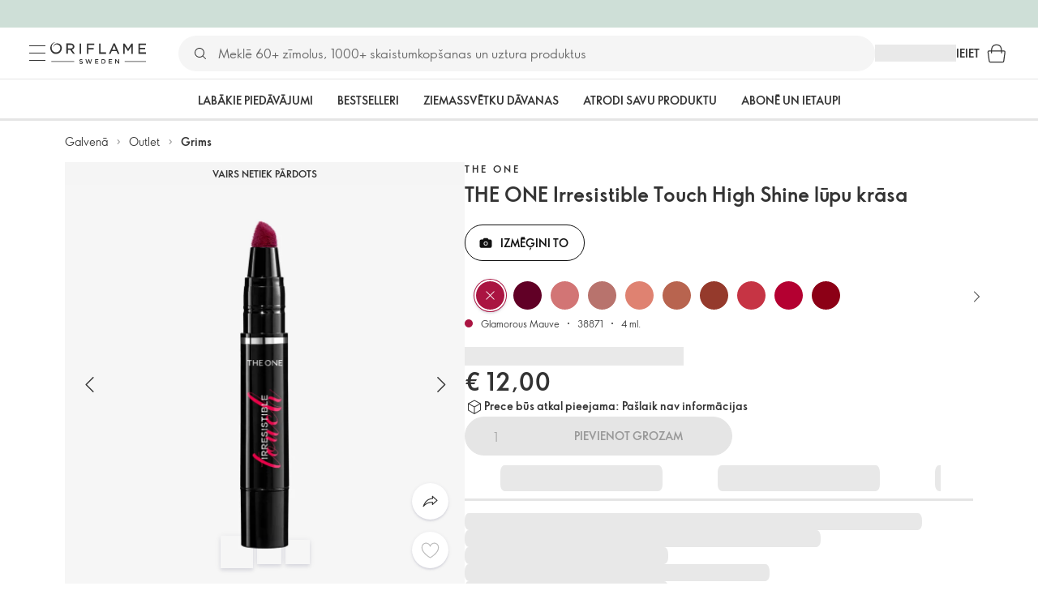

--- FILE ---
content_type: text/html; charset=utf-8
request_url: https://lv.oriflame.com/products/product?code=38871
body_size: 90819
content:
<!DOCTYPE html><html lang="lv-LV"><head><meta charSet="utf-8" data-next-head=""/><meta name="viewport" content="width=device-width, initial-scale=1, shrink-to-fit=no" data-next-head=""/><meta name="robots" content="follow,index" data-next-head=""/><title data-next-head="">THE ONE Irresistible Touch High Shine lūpu krāsa | THE ONE līdz Oriflame</title><meta name="searchTitle" content="THE ONE Irresistible Touch High Shine lūpu krāsa" data-next-head=""/><meta name="section" content="Products" data-next-head=""/><meta name="visibility" content="all" data-next-head=""/><meta name="segment" content="nosegment" data-next-head=""/><meta name="spo" content="no" data-next-head=""/><link rel="image_src" href="https://media-cdn.oriflame.com/productImage?externalMediaId=product-management-media%2fProducts%2f38871%2fLV%2f38871_1.png&amp;MediaId=15287511&amp;Version=1&amp;q=90" data-next-head=""/><meta name="thumb" content="https://media-cdn.oriflame.com/productImage?externalMediaId=product-management-media%2fProducts%2f38871%2fLV%2f38871_1.png&amp;MediaId=15287511&amp;Version=1&amp;q=90" data-next-head=""/><meta property="og:image" content="https://media-cdn.oriflame.com/productImage?externalMediaId=product-management-media%2fProducts%2f38871%2fLV%2f38871_1.png&amp;MediaId=15287511&amp;Version=1&amp;q=90" data-next-head=""/><meta property="og:image:width" content="390" data-next-head=""/><meta property="og:image:height" content="390" data-next-head=""/><meta property="og:url" content="/products/product?code=38871" data-next-head=""/><meta name="introText" content="Šķidrā lūpu krāsa ar īpaši glancētu klājumu un klīniski pierādītu pievilcību palielinošu efektu. Patīkama, mitrinoša formula." data-next-head=""/><meta name="description" content="Šķidrā lūpu krāsa ar īpaši glancētu klājumu un klīniski pierādītu pievilcību palielinošu efektu. Patīkama, mitrinoša formula." data-next-head=""/><meta property="og:description" content="Šķidrā lūpu krāsa ar īpaši glancētu klājumu un klīniski pierādītu pievilcību palielinošu efektu. Patīkama, mitrinoša formula." data-next-head=""/><meta name="header" content="THE ONE Irresistible Touch High Shine lūpu krāsa | THE ONE līdz Oriflame" data-next-head=""/><meta name="title" content="THE ONE Irresistible Touch High Shine lūpu krāsa | THE ONE līdz Oriflame" data-next-head=""/><meta property="og:title" content="THE ONE Irresistible Touch High Shine lūpu krāsa | THE ONE līdz Oriflame" data-next-head=""/><script type="application/ld+json" data-next-head="">{"@context":"https://schema.org","@type":"Product","name":"THE ONE Irresistible Touch High Shine lūpu krāsa","description":"Šķidrā lūpu krāsa ar īpaši glancētu klājumu un klīniski pierādītu pievilcību palielinošu efektu. Patīkama, mitrinoša formula.","image":["https://media-cdn.oriflame.com/productImage?externalMediaId=product-management-media%2fProducts%2f38871%2fLV%2f38871_1.png&MediaId=15287511&Version=1","https://media-cdn.oriflame.com/productImage?externalMediaId=product-management-media%2fProducts%2f38871%2fLV%2f38871_2.png&MediaId=15287512&Version=1","https://media-cdn.oriflame.com/productImage?externalMediaId=product-management-media%2fProducts%2f38871%2fLV%2f38871_3.png&MediaId=15287513&Version=1","https://media-cdn.oriflame.com/productImage?externalMediaId=product-management-media%2fProducts%2f38871%2fLV%2f38871_4.png&MediaId=15287514&Version=1","https://media-cdn.oriflame.com/productImage?externalMediaId=product-management-media%2fProducts%2f38871%2fLV%2f38871_5.png&MediaId=15287516&Version=1"],"sku":"38871","brand":{"@type":"Brand","name":"THE ONE"},"offers":{"@type":"Offer","url":"/products/product?code=38871","price":12,"priceCurrency":"EUR","availability":"https://schema.org/InStock","itemCondition":"https://schema.org/NewCondition"},"aggregateRating":{"@type":"AggregateRating","ratingValue":4.7,"reviewCount":1006}}</script><link rel="preload" as="image" href="https://media-cdn.oriflame.com/productImage?externalMediaId=product-management-media%2fProducts%2f38871%2fLV%2f38871_1.png&amp;MediaId=15287511&amp;Version=1" imageSrcSet="https://media-cdn.oriflame.com/productImage?externalMediaId=product-management-media%2FProducts%2F38871%2FLV%2F38871_1.png&amp;MediaId=15287511&amp;Version=1&amp;w=800&amp;bc=%23f5f5f5&amp;ib=%23f5f5f5&amp;q=90&amp;imageFormat=WebP 400w,https://media-cdn.oriflame.com/productImage?externalMediaId=product-management-media%2FProducts%2F38871%2FLV%2F38871_1.png&amp;MediaId=15287511&amp;Version=1&amp;w=1000&amp;bc=%23f5f5f5&amp;ib=%23f5f5f5&amp;q=90&amp;imageFormat=WebP 500w" imageSizes="(max-width: 400px) 400px, 500px" data-next-head=""/><script id="spcloader" type="text/javascript" src="https://sdk.privacy-center.org//d0d0293a-cd77-4ae7-a290-7861d5c8ff08/loader.js?target_type=notice&amp;target=QMZhzwTj"></script><meta name="documentBuiltAt" content="Tue Dec 30 2025 18:47:33 GMT+0100 (Central European Standard Time)"/><script>window.oriAppInsightsSettings = JSON.parse(`{"samplingPercentage":10,"connectionString":"InstrumentationKey=3f4abe98-c6c1-44aa-88d8-a57850ddc537;IngestionEndpoint=https://westeurope-1.in.applicationinsights.azure.com/;LiveEndpoint=https://westeurope.livediagnostics.monitor.azure.com/;ApplicationId=25218284-61cd-4163-b155-dfc4560b5bea","disablePageUnloadEvents":["unload"]}`)</script><link rel="preconnect" href="https://clientapp-cdn.oriflame.com"/><link rel="preconnect" href="https://graphqlnet-we.oriflame.com"/><link rel="preconnect" href="https://static.oriflame.com"/><link rel="preconnect" href="https://sdk.privacy-center.org/"/><link rel="dns-prefetch" href="https://sdk.privacy-center.org/"/><link rel="preconnect" href="https://www.googletagmanager.com/gtm.js?id=GTM-MK5GQN"/><link rel="alternate" hrefLang="lv" href="https://lv.oriflame.com/products/product?code=38871"/><link rel="icon" href="https://static.oriflame.com/favicons/online/v1/favicon.ico" crossorigin="anonymous"/><link rel="preload" as="style" crossorigin="anonymous" href="https://static.oriflame.com/fonts/v2/font-sans-ori.css"/><link rel="preload" as="font" crossorigin="anonymous" href="https://static.oriflame.com/fonts/v2/fonts/sans-regular.woff2"/><link rel="stylesheet" crossorigin="anonymous" href="https://static.oriflame.com/fonts/v2/font-sans-ori.css"/><link rel="preload" as="style" crossorigin="anonymous" href="https://static.oriflame.com/fonts/v2/font-sans-condensed-ori.css"/><link rel="stylesheet" crossorigin="anonymous" href="https://static.oriflame.com/fonts/v2/font-sans-condensed-ori.css"/><link rel="canonical" href="https://lv.oriflame.com/products/product?code=38871"/><meta name="emotion-insertion-point" content=""/><style data-emotion="products-app-emotion-global tmbc4g">html{-webkit-font-smoothing:antialiased;-moz-osx-font-smoothing:grayscale;box-sizing:border-box;-webkit-text-size-adjust:100%;}*,*::before,*::after{box-sizing:inherit;}strong,b{font-weight:700;}body{margin:0;color:#333333;font-size:1.4rem;line-height:1.5;font-weight:normal;font-family:SansOri,SansOriFallback,sans-serif;background-color:#ffffff;}@media print{body{background-color:#ffffff;}}body::backdrop{background-color:#ffffff;}html{height:100%;webkit-text-size-adjust:100%;webkit-font-smoothing:antialiased;moz-osx-font-smoothing:grayscale;font-size:62.5%;}body{min-height:100%;margin:0;overflow:auto;font-size:1.4rem;}a{color:#333333;-webkit-text-decoration:none;text-decoration:none;}a:hover,a:focus{color:#227c66;}html,body,button,input,optgroup,select,textarea{font-family:SansOri,SansOriFallback,sans-serif;}article,aside,details,figcaption,figure,footer,header,hgroup,nav,section,summary,hr{display:block;}audio,canvas,video{display:inline-block;}audio:not([controls]){display:none;height:0;}iframe,button{border:none;}h1{font-size:2em;margin:.67em 0;}h1,h2,h3,h4,h5,h6{margin:0;font-weight:400;}b,strong{font-weight:700;}blockquote{margin:1em 0 1em 40px;}hr{height:1px;border:0;border-top:1px solid #cccccc;padding:0;}hr,p,pre{margin:1em 0;}code,pre{font-size:1rem;font-family:monospace,serif;}pre{white-space:pre-wrap;}small{font-size:80%;}sub,sup{font-size:75%;line-height:0;position:relative;vertical-align:baseline;}sup{top:-.5em;}sub{bottom:-.25em;}ol,ul{margin:0;padding:0;}nav ol,nav ul{list-style:none;list-style-image:none;}img{border:0;vertical-align:middle;max-width:100%;height:auto;}svg:not(:root){overflow:hidden;}label[for]{cursor:pointer;}button,input,select,textarea{font-size:1.6rem;margin:0;vertical-align:middle;}button,input{line-height:normal;}button,html input[type=button],input[type=reset],input[type=submit]{webkit-appearance:button;cursor:pointer;}button[disabled],html input[disabled],input[disabled]{cursor:default;}input[type=checkbox],input[type=radio]{webkit-box-sizing:border-box;box-sizing:border-box;padding:0;}input[type=text]::-ms-clear{display:none;}textarea{overflow:auto;vertical-align:top;}button::-moz-focus-inner,input::-moz-focus-inner{border:0;padding:0;}input[type=search]{box-sizing:content-box;webkit-appearance:textfield;webkit-box-sizing:content-box;}table{border-collapse:collapse;border-spacing:0;}th{font-weight:400;}body,button,figure{margin:0;}@media (hover: hover) and (pointer: fine){*{-ms-overflow-style:-ms-autohiding-scrollbar;scrollbar-width:thin;scrollbar-color:#cccccc transparent;}::-webkit-scrollbar{width:15px;height:15px;}::-webkit-scrollbar-track{background:transparent;}::-webkit-scrollbar-thumb{background:#cccccc;border-radius:13px;border:5px solid transparent;-webkit-background-clip:content-box;background-clip:content-box;}}</style><style data-emotion="products-app-emotion-global animation-c7515d">@-webkit-keyframes animation-c7515d{0%{opacity:1;}50%{opacity:0.4;}100%{opacity:1;}}@keyframes animation-c7515d{0%{opacity:1;}50%{opacity:0.4;}100%{opacity:1;}}</style><style data-emotion="products-app-emotion-global 1yu8u6p">.top-nav{--top-nav-height-animation:0.3s ease-in-out;--top-nav-height:64px;--top-nav-inner-height:64px;}.top-nav--is-mobile{--top-nav-height:60px;--top-nav-inner-height:60px;}.top-nav--with-top-area-banner{--top-nav-height:98px;--top-nav-inner-height:64px;}.top-nav--search-input-visible.top-nav--is-mobile{--top-nav-height:119px;--top-nav-inner-height:60px;}.top-nav--with-top-area-banner.top-nav--search-input-visible.top-nav--is-mobile{--top-nav-height:153px;--top-nav-inner-height:60px;}.top-nav--with-top-area-banner.top-nav--is-mobile{--top-nav-height:94px;--top-nav-inner-height:60px;}.top-nav--with-top-area-navigation{--top-nav-height:115px;--top-nav-inner-height:64px;}.top-nav--with-top-area-banner.top-nav--with-top-area-navigation{--top-nav-height:149px;--top-nav-inner-height:64px;}.top-nav--no-scroll{overflow:hidden;}#online-top-area-root{height:unset;}#top-area{height:var(--top-nav-height);-webkit-transition:height var(--top-nav-height-animation);transition:height var(--top-nav-height-animation);}</style><style data-emotion="products-app-emotion-global animation-t8evd4">@-webkit-keyframes animation-t8evd4{to{-webkit-background-position:200%;background-position:200%;}}@keyframes animation-t8evd4{to{-webkit-background-position:200%;background-position:200%;}}</style><style data-emotion="products-app-emotion-global animation-wiooy9">@-webkit-keyframes animation-wiooy9{0%{-webkit-transform:translateX(-100%);-moz-transform:translateX(-100%);-ms-transform:translateX(-100%);transform:translateX(-100%);}50%{-webkit-transform:translateX(100%);-moz-transform:translateX(100%);-ms-transform:translateX(100%);transform:translateX(100%);}100%{-webkit-transform:translateX(100%);-moz-transform:translateX(100%);-ms-transform:translateX(100%);transform:translateX(100%);}}@keyframes animation-wiooy9{0%{-webkit-transform:translateX(-100%);-moz-transform:translateX(-100%);-ms-transform:translateX(-100%);transform:translateX(-100%);}50%{-webkit-transform:translateX(100%);-moz-transform:translateX(100%);-ms-transform:translateX(100%);transform:translateX(100%);}100%{-webkit-transform:translateX(100%);-moz-transform:translateX(100%);-ms-transform:translateX(100%);transform:translateX(100%);}}</style><style data-emotion="products-app-emotion-global 1prfaxn">@-webkit-keyframes mui-auto-fill{from{display:block;}}@keyframes mui-auto-fill{from{display:block;}}@-webkit-keyframes mui-auto-fill-cancel{from{display:block;}}@keyframes mui-auto-fill-cancel{from{display:block;}}</style><style data-emotion="products-app-emotion ozh9ux k3jsht c87wz4 8ttmd1 19sk4h4 cwp5q6 130kh19 f8nqa2 1txjm15 1iatin6 4cuwd 1vw230l 1coe3y3 fs4bep 6i170c fmuw8v ofr7jn t6ew1f 1kffobv 1l6e05h kzomrz sr2yqc 32e4cm 6zayv0 o8i337 1f9ialp u9lx9 oeradv f1gwtp 130pqu8 16l2tip i8yde5 19j754h 17do188 hd11tv p68l3 1jnjwkd 39g7n7 1l4cwmj 11oh7t5 1i2pad7 393ivh 51eq8m 1apn3o6 1h4wlu 1g2yb65 1t0zhiw agwaio 1nd5pgh zwhxl7 u91xcp 1k4dnb4 14snctx 1c7eoek 1ju0gy0 ibu6fl obajsm 15noza6 1vdxrt3 1faew6b pkfydd 1gdgazb 1h27bie 1cip6zq h7eqgo 1on9tcf 1lbksxq 12447rg gyp8mm g2toj0 155ma42 1o5r13g 1s3sbff 8l8zjv 1swdfp 1l4qz0m jex9zq ddv62a kxfswz 1no4s1w zly0pm 144ti71 wjcy9n 6zt60r hlgywo 14eq29y 1g7wuix 1jvk7g2 3cvytv i4a4z0 q4wrq7 1hdeoq5 1ilxcfh 98xwir 4bd5dd begsbx 4l0v8u 1ozthyh 1qt4yw5 15qtzmy 1spv5la 1rjh8q0 1uafrpv c3tgde 1qsbude eaheen 19ah293 mt9r14 fdv6n za94hn 1g60jac 1tloy86 57z2wl nk0oe0 18j9m1b kl6o13 12242kn 8cqsfh 128wqjs o40nju iv63w5 j14vrq l6zfl0 10sosow 1rnazt1 1morakh 4u6qt 33nfj9 c3ug0h ana20x v8b8jb 12mlrk1 k1jefz 16j64ih 19p53hi 1xyaxzq qsaw8 16d9nlf 1gh31go ifdqgz z0oe1x xwhrpi 15ojik8 1q94rgb 1gnc3qn 1gcp7io 13ow91j 175s1dw 10m0jrq 1fxqtsw 1hbrs3p zkqgob 1ie293l qnky24 mf1aw2 1bk2896 1maiyy egbycg jgpdum 1ky9j0a g3ztj8 wkadzy hfqaiw 1djexyw 1txo1za yvf5y5 pg7952 1trst1w 9gii4y a0m6uf lg5n5u ct5t4g 1tcxjzr 1ymj0fp 1no1olf 1qn0wr5 1xeboy4 1fn3efx mv5knr yvd7nc 1dnaxzp 1rqmzcg 1krjsrj unsbc2 1as1xsj 7xp3ia 1o1dcqp 1veg74h cvoqqf 1gqf33v kmtzhc qpd34f 1pr7qx9 mj81ae 8nt6mo mcovnp 1ytp386 15v6dky 7s7mx1 jeqxyp 79m3wj 1lsrqsq 1ndkbfb o3469i">.products-app-emotion-ozh9ux{margin:0;font-size:1.4rem;line-height:1.5;font-weight:normal;font-family:SansOri,SansOriFallback,sans-serif;color:#333333;-webkit-text-decoration:underline;text-decoration:underline;text-decoration-color:var(--Link-underlineColor);--Link-underlineColor:rgba(51, 51, 51, 0.4);cursor:pointer;text-decoration-color:currentcolor;padding:5px 15px;position:absolute;top:0;left:0;background-color:#ffffff;z-index:99999;-webkit-transform:translateX(-100%);-moz-transform:translateX(-100%);-ms-transform:translateX(-100%);transform:translateX(-100%);-webkit-transition:-webkit-transform 0.3s;transition:transform 0.3s;}.products-app-emotion-ozh9ux:hover{text-decoration-color:inherit;}.products-app-emotion-ozh9ux:hover{color:#227c66;}.products-app-emotion-ozh9ux:focus{-webkit-transform:translateX(0);-moz-transform:translateX(0);-ms-transform:translateX(0);transform:translateX(0);}.products-app-emotion-k3jsht{min-height:var(--top-nav-height, 94px);}@media (min-width:900px){.products-app-emotion-k3jsht{min-height:var(--top-nav-height, 149px);}}.products-app-emotion-c87wz4{-webkit-align-items:center;-webkit-box-align:center;-ms-flex-align:center;align-items:center;background-color:#ffffff;border-bottom:1px solid #e5e5e5;box-sizing:border-box;display:-webkit-box;display:-webkit-flex;display:-ms-flexbox;display:flex;height:var(--top-nav-inner-height, 60px);left:0;padding:0px 15px;position:fixed;top:34px;-webkit-transition:height var(--top-nav-height-animation, 0.3s ease-in-out),background-color 0.1s ease-in-out;transition:height var(--top-nav-height-animation, 0.3s ease-in-out),background-color 0.1s ease-in-out;width:100%;z-index:1100;}@media (min-width:900px){.products-app-emotion-c87wz4{border-bottom:1px solid #e5e5e5;height:var(--top-nav-inner-height, 64px);padding:0px 30px;}}.products-app-emotion-8ttmd1{-webkit-align-items:center;-webkit-box-align:center;-ms-flex-align:center;align-items:center;display:-webkit-box;display:-webkit-flex;display:-ms-flexbox;display:flex;gap:15px;}@media (min-width:600px){.products-app-emotion-8ttmd1{max-width:none;}}@media (min-width:900px){.products-app-emotion-8ttmd1{gap:20px;}}@media (min-width:1200px){.products-app-emotion-8ttmd1{gap:40px;}}.products-app-emotion-19sk4h4{position:relative;}.products-app-emotion-cwp5q6{display:-webkit-inline-box;display:-webkit-inline-flex;display:-ms-inline-flexbox;display:inline-flex;-webkit-align-items:center;-webkit-box-align:center;-ms-flex-align:center;align-items:center;-webkit-box-pack:center;-ms-flex-pack:center;-webkit-justify-content:center;justify-content:center;position:relative;box-sizing:border-box;-webkit-tap-highlight-color:transparent;background-color:transparent;outline:0;border:0;margin:0;border-radius:0;padding:0;cursor:pointer;-webkit-user-select:none;-moz-user-select:none;-ms-user-select:none;user-select:none;vertical-align:middle;-moz-appearance:none;-webkit-appearance:none;-webkit-text-decoration:none;text-decoration:none;color:inherit;color:#333333;font-size:2.8rem;height:24px;width:24px;}.products-app-emotion-cwp5q6::-moz-focus-inner{border-style:none;}.products-app-emotion-cwp5q6.Mui-disabled{pointer-events:none;cursor:default;}@media print{.products-app-emotion-cwp5q6{-webkit-print-color-adjust:exact;color-adjust:exact;}}@media (min-width:900px){.products-app-emotion-cwp5q6{height:32px;width:32px;-webkit-transition:background 0.5s ease;transition:background 0.5s ease;}.products-app-emotion-cwp5q6:focus-visible{outline:none;background:rgba(0, 0, 0, 0.12);border-radius:5px;}.products-app-emotion-cwp5q6:hover .burgerMenuIconLine{box-shadow:0px 2px 2px 0px rgba(0,0,66,0.08),0px 1px 5px 0px rgba(0,0,66,0.08);}}.products-app-emotion-130kh19{display:block;}@media (min-width:900px){.products-app-emotion-130kh19{display:none;}}.products-app-emotion-f8nqa2{background-color:#333333;height:1px;margin-bottom:6px;opacity:1;position:relative;-webkit-transform:translateX(0) rotate(0) translateY(0);-moz-transform:translateX(0) rotate(0) translateY(0);-ms-transform:translateX(0) rotate(0) translateY(0);transform:translateX(0) rotate(0) translateY(0);-webkit-transition:opacity 0.3s linear,-webkit-transform 0.3s linear;transition:opacity 0.3s linear,transform 0.3s linear;width:15px;}@media (min-width:900px){.products-app-emotion-f8nqa2{margin-bottom:8px;width:20px;}}.products-app-emotion-f8nqa2:nth-of-type(3){margin-bottom:0;}.products-app-emotion-1txjm15{display:none;}@media (min-width:900px){.products-app-emotion-1txjm15{display:block;}}.products-app-emotion-1iatin6{text-align:center;}.products-app-emotion-4cuwd{margin:0;font-size:1.4rem;line-height:1.5;font-weight:normal;font-family:SansOri,SansOriFallback,sans-serif;color:#333333;-webkit-text-decoration:underline;text-decoration:underline;text-decoration-color:var(--Link-underlineColor);--Link-underlineColor:rgba(51, 51, 51, 0.4);cursor:pointer;text-decoration-color:currentcolor;line-height:0;padding:5px;margin:-5px;display:block;-webkit-transition:background 0.5s ease;transition:background 0.5s ease;}.products-app-emotion-4cuwd:hover{text-decoration-color:inherit;}.products-app-emotion-4cuwd:hover{color:#227c66;}.products-app-emotion-4cuwd svg{fill:#333333;}.products-app-emotion-4cuwd:focus-visible{outline:none;background:rgba(0, 0, 0, 0.12);border-radius:5px;}.products-app-emotion-1vw230l{width:90px;-webkit-transition:width var(--top-nav-height-animation, 0.3s ease-in-out);transition:width var(--top-nav-height-animation, 0.3s ease-in-out);}@media (min-width:900px){.products-app-emotion-1vw230l{width:118px;}}.products-app-emotion-1coe3y3{-webkit-align-items:center;-webkit-box-align:center;-ms-flex-align:center;align-items:center;display:-webkit-box;display:-webkit-flex;display:-ms-flexbox;display:flex;gap:15px;justify-self:end;-webkit-box-pack:end;-ms-flex-pack:end;-webkit-justify-content:flex-end;justify-content:flex-end;margin-left:15px;width:100%;}@media (min-width:600px){.products-app-emotion-1coe3y3{-webkit-box-pack:end;-ms-flex-pack:end;-webkit-justify-content:end;justify-content:end;}}@media (min-width:900px){.products-app-emotion-1coe3y3{gap:20px;margin-left:20px;max-width:none;}}@media (min-width:1200px){.products-app-emotion-1coe3y3{gap:40px;margin-left:40px;}}.products-app-emotion-fs4bep{background:#ffffff;box-sizing:border-box;display:none;height:59px;justify-self:center;left:0;padding:0px 15px 15px 15px;position:fixed;top:var(--top-nav-height, 94px);width:100%;z-index:1050;}@media (min-width:900px){.products-app-emotion-fs4bep{background:transparent;display:block;height:44px;padding:0;position:static;}}.products-app-emotion-6i170c{display:-webkit-box;display:-webkit-flex;display:-ms-flexbox;display:flex;-webkit-flex-direction:column;-ms-flex-direction:column;flex-direction:column;-webkit-box-pack:center;-ms-flex-pack:center;-webkit-justify-content:center;justify-content:center;background:#ffffff;width:100%;border-radius:100px;}@media (min-width:900px){.products-app-emotion-6i170c{border-radius:25px;margin:0 auto;max-width:900px;}}.products-app-emotion-fmuw8v{-webkit-align-items:center;-webkit-box-align:center;-ms-flex-align:center;align-items:center;background:#f5f5f5;border-radius:100px;box-sizing:border-box;color:#777777;display:-webkit-box;display:-webkit-flex;display:-ms-flexbox;display:flex;font-size:2.3rem;height:44px;overflow:hidden;padding-left:15px;width:100%;}.products-app-emotion-fmuw8v svg{fill:#333333;}@media (min-width:900px){.products-app-emotion-fmuw8v{height:44px;visibility:visible;}}.products-app-emotion-ofr7jn{-webkit-user-select:none;-moz-user-select:none;-ms-user-select:none;user-select:none;width:1em;height:1em;display:inline-block;-webkit-flex-shrink:0;-ms-flex-negative:0;flex-shrink:0;-webkit-transition:fill 200ms cubic-bezier(0.4, 0, 0.2, 1) 0ms;transition:fill 200ms cubic-bezier(0.4, 0, 0.2, 1) 0ms;fill:currentColor;font-size:2.4rem;}.products-app-emotion-t6ew1f{background:#f5f5f5;border:none;color:#333333;font-size:1.6rem;height:auto;line-height:1.5;margin-left:8px;width:100%;text-overflow:ellipsis;}.products-app-emotion-t6ew1f:focus{outline:none;}.products-app-emotion-t6ew1f::-webkit-input-placeholder{color:#666666;}.products-app-emotion-t6ew1f::-moz-placeholder{color:#666666;}.products-app-emotion-t6ew1f:-ms-input-placeholder{color:#666666;}.products-app-emotion-t6ew1f::placeholder{color:#666666;}.products-app-emotion-1kffobv{display:-webkit-inline-box;display:-webkit-inline-flex;display:-ms-inline-flexbox;display:inline-flex;-webkit-align-items:center;-webkit-box-align:center;-ms-flex-align:center;align-items:center;-webkit-box-pack:center;-ms-flex-pack:center;-webkit-justify-content:center;justify-content:center;position:relative;box-sizing:border-box;-webkit-tap-highlight-color:transparent;background-color:transparent;outline:0;border:0;margin:0;border-radius:0;padding:0;cursor:pointer;-webkit-user-select:none;-moz-user-select:none;-ms-user-select:none;user-select:none;vertical-align:middle;-moz-appearance:none;-webkit-appearance:none;-webkit-text-decoration:none;text-decoration:none;color:inherit;color:#333333;display:none;font-size:3rem;}.products-app-emotion-1kffobv::-moz-focus-inner{border-style:none;}.products-app-emotion-1kffobv.Mui-disabled{pointer-events:none;cursor:default;}@media print{.products-app-emotion-1kffobv{-webkit-print-color-adjust:exact;color-adjust:exact;}}@media (max-width:899.95px){.products-app-emotion-1kffobv{display:-webkit-inline-box;display:-webkit-inline-flex;display:-ms-inline-flexbox;display:inline-flex;}}.products-app-emotion-1l6e05h{-webkit-user-select:none;-moz-user-select:none;-ms-user-select:none;user-select:none;width:1em;height:1em;display:inline-block;-webkit-flex-shrink:0;-ms-flex-negative:0;flex-shrink:0;-webkit-transition:fill 200ms cubic-bezier(0.4, 0, 0.2, 1) 0ms;transition:fill 200ms cubic-bezier(0.4, 0, 0.2, 1) 0ms;fill:currentColor;font-size:inherit;}.products-app-emotion-kzomrz{display:block;background-color:rgba(51, 51, 51, 0.11);height:1.2em;-webkit-animation:animation-c7515d 2s ease-in-out 0.5s infinite;animation:animation-c7515d 2s ease-in-out 0.5s infinite;display:block;}.products-app-emotion-sr2yqc{display:-webkit-inline-box;display:-webkit-inline-flex;display:-ms-inline-flexbox;display:inline-flex;-webkit-align-items:center;-webkit-box-align:center;-ms-flex-align:center;align-items:center;-webkit-box-pack:center;-ms-flex-pack:center;-webkit-justify-content:center;justify-content:center;position:relative;box-sizing:border-box;-webkit-tap-highlight-color:transparent;background-color:transparent;outline:0;border:0;margin:0;border-radius:0;padding:0;cursor:pointer;-webkit-user-select:none;-moz-user-select:none;-ms-user-select:none;user-select:none;vertical-align:middle;-moz-appearance:none;-webkit-appearance:none;-webkit-text-decoration:none;text-decoration:none;color:inherit;font-size:3rem;color:#333333;white-space:nowrap;text-transform:uppercase;}.products-app-emotion-sr2yqc::-moz-focus-inner{border-style:none;}.products-app-emotion-sr2yqc.Mui-disabled{pointer-events:none;cursor:default;}@media print{.products-app-emotion-sr2yqc{-webkit-print-color-adjust:exact;color-adjust:exact;}}@media (min-width:900px){.products-app-emotion-sr2yqc{display:none;}}.products-app-emotion-32e4cm{display:-webkit-inline-box;display:-webkit-inline-flex;display:-ms-inline-flexbox;display:inline-flex;-webkit-align-items:center;-webkit-box-align:center;-ms-flex-align:center;align-items:center;-webkit-box-pack:center;-ms-flex-pack:center;-webkit-justify-content:center;justify-content:center;position:relative;box-sizing:border-box;-webkit-tap-highlight-color:transparent;background-color:transparent;outline:0;border:0;margin:0;border-radius:0;padding:0;cursor:pointer;-webkit-user-select:none;-moz-user-select:none;-ms-user-select:none;user-select:none;vertical-align:middle;-moz-appearance:none;-webkit-appearance:none;-webkit-text-decoration:none;text-decoration:none;color:inherit;display:none;}.products-app-emotion-32e4cm::-moz-focus-inner{border-style:none;}.products-app-emotion-32e4cm.Mui-disabled{pointer-events:none;cursor:default;}@media print{.products-app-emotion-32e4cm{-webkit-print-color-adjust:exact;color-adjust:exact;}}@media (min-width:900px){.products-app-emotion-32e4cm{color:#333333;display:block;font-size:1.4rem;font-weight:700;-webkit-text-decoration:none;text-decoration:none;white-space:nowrap;text-transform:uppercase;}.products-app-emotion-32e4cm:hover,.products-app-emotion-32e4cm:focus,.products-app-emotion-32e4cm:active{color:#777777;cursor:pointer;}}.products-app-emotion-6zayv0{position:relative;display:-webkit-inline-box;display:-webkit-inline-flex;display:-ms-inline-flexbox;display:inline-flex;vertical-align:middle;-webkit-flex-shrink:0;-ms-flex-negative:0;flex-shrink:0;}.products-app-emotion-6zayv0 .MuiBadge-badge{border-radius:50%;}.products-app-emotion-o8i337{display:-webkit-inline-box;display:-webkit-inline-flex;display:-ms-inline-flexbox;display:inline-flex;-webkit-align-items:center;-webkit-box-align:center;-ms-flex-align:center;align-items:center;-webkit-box-pack:center;-ms-flex-pack:center;-webkit-justify-content:center;justify-content:center;position:relative;box-sizing:border-box;-webkit-tap-highlight-color:transparent;background-color:transparent;outline:0;border:0;margin:0;border-radius:0;padding:0;cursor:pointer;-webkit-user-select:none;-moz-user-select:none;-ms-user-select:none;user-select:none;vertical-align:middle;-moz-appearance:none;-webkit-appearance:none;-webkit-text-decoration:none;text-decoration:none;color:inherit;text-align:center;-webkit-flex:0 0 auto;-ms-flex:0 0 auto;flex:0 0 auto;font-size:2.4rem;padding:6px;border-radius:50%;box-shadow:none;min-height:24px;min-width:24px;width:-webkit-fit-content;width:-moz-fit-content;width:fit-content;height:-webkit-fit-content;height:-moz-fit-content;height:fit-content;color:#333333;-webkit-transition:background-color 250ms cubic-bezier(0.4, 0, 0.2, 1) 0ms,box-shadow 250ms cubic-bezier(0.4, 0, 0.2, 1) 0ms,border-color 250ms cubic-bezier(0.4, 0, 0.2, 1) 0ms,color 250ms cubic-bezier(0.4, 0, 0.2, 1) 0ms;transition:background-color 250ms cubic-bezier(0.4, 0, 0.2, 1) 0ms,box-shadow 250ms cubic-bezier(0.4, 0, 0.2, 1) 0ms,border-color 250ms cubic-bezier(0.4, 0, 0.2, 1) 0ms,color 250ms cubic-bezier(0.4, 0, 0.2, 1) 0ms;background-color:transparent;color:#333333;font-size:3rem;}.products-app-emotion-o8i337::-moz-focus-inner{border-style:none;}.products-app-emotion-o8i337.Mui-disabled{pointer-events:none;cursor:default;}@media print{.products-app-emotion-o8i337{-webkit-print-color-adjust:exact;color-adjust:exact;}}.products-app-emotion-o8i337:hover{color:#333333;background:rgba(51, 51, 51, 0.04);}@media (hover: none){.products-app-emotion-o8i337:hover{background:transparent;}}.products-app-emotion-o8i337:focus{color:#333333;}.products-app-emotion-o8i337:active{background:rgba(51, 51, 51, 0.04);}.products-app-emotion-o8i337:hover,.products-app-emotion-o8i337:focus,.products-app-emotion-o8i337:active{background-color:transparent;color:#333333;}.products-app-emotion-1f9ialp{display:-webkit-box;display:-webkit-flex;display:-ms-flexbox;display:flex;-webkit-flex-direction:row;-ms-flex-direction:row;flex-direction:row;-webkit-box-flex-wrap:wrap;-webkit-flex-wrap:wrap;-ms-flex-wrap:wrap;flex-wrap:wrap;-webkit-box-pack:center;-ms-flex-pack:center;-webkit-justify-content:center;justify-content:center;-webkit-align-content:center;-ms-flex-line-pack:center;align-content:center;-webkit-align-items:center;-webkit-box-align:center;-ms-flex-align:center;align-items:center;position:absolute;box-sizing:border-box;font-family:SansOri,SansOriFallback,sans-serif;font-weight:700;font-size:1.2rem;min-width:20px;line-height:1;padding:0 6px;height:20px;border-radius:10px;z-index:1;-webkit-transition:-webkit-transform 225ms cubic-bezier(0.4, 0, 0.2, 1) 0ms;transition:transform 225ms cubic-bezier(0.4, 0, 0.2, 1) 0ms;background-color:#9cdabc;color:#333333;top:14%;right:14%;-webkit-transform:scale(1) translate(50%, -50%);-moz-transform:scale(1) translate(50%, -50%);-ms-transform:scale(1) translate(50%, -50%);transform:scale(1) translate(50%, -50%);transform-origin:100% 0%;-webkit-transition:-webkit-transform 195ms cubic-bezier(0.4, 0, 0.2, 1) 0ms;transition:transform 195ms cubic-bezier(0.4, 0, 0.2, 1) 0ms;box-shadow:none;border:1px solid #ffffff;font-size:1rem;letter-spacing:0;line-height:1.5;height:22px;min-width:22px;border-radius:11px;padding:0 3px;top:20%;}.products-app-emotion-1f9ialp.MuiBadge-invisible{-webkit-transform:scale(0) translate(50%, -50%);-moz-transform:scale(0) translate(50%, -50%);-ms-transform:scale(0) translate(50%, -50%);transform:scale(0) translate(50%, -50%);}.products-app-emotion-u9lx9{background:#e1f4eb;color:#333333;cursor:default;display:-webkit-box;display:-webkit-flex;display:-ms-flexbox;display:flex;z-index:1100;height:34px;width:100vw;position:fixed;top:0;left:0;-webkit-align-items:center;-webkit-box-align:center;-ms-flex-align:center;align-items:center;-webkit-box-pack:center;-ms-flex-pack:center;-webkit-justify-content:center;justify-content:center;}.products-app-emotion-oeradv{display:block;background-color:rgba(51, 51, 51, 0.11);height:1.2em;-webkit-animation:animation-c7515d 2s ease-in-out 0.5s infinite;animation:animation-c7515d 2s ease-in-out 0.5s infinite;}.products-app-emotion-f1gwtp{display:none;}@media (min-width:900px){.products-app-emotion-f1gwtp{-webkit-align-items:center;-webkit-box-align:center;-ms-flex-align:center;align-items:center;display:-webkit-box;display:-webkit-flex;display:-ms-flexbox;display:flex;height:51px;-webkit-box-pack:center;-ms-flex-pack:center;-webkit-justify-content:center;justify-content:center;left:0;position:fixed;top:calc(var(--top-nav-height, 149px) - 51px);width:100vw;z-index:1100;}}.products-app-emotion-f1gwtp .MuiTabs-root{background-color:#ffffff;}.products-app-emotion-f1gwtp:empty{display:none;}.products-app-emotion-130pqu8{overflow:hidden;min-height:48px;-webkit-overflow-scrolling:touch;display:-webkit-box;display:-webkit-flex;display:-ms-flexbox;display:flex;-webkit-box-pack:center;-ms-flex-pack:center;-webkit-justify-content:center;justify-content:center;min-height:unset;position:relative;background-color:#fafafa;gap:30px;width:100%;}.products-app-emotion-130pqu8:after{position:absolute;bottom:0;content:"";width:100%;height:3px;background-color:#e5e5e5;}.products-app-emotion-130pqu8 .MuiTabs-indicator{display:none;}.products-app-emotion-16l2tip{display:grid;-webkit-flex:none;-ms-flex:none;flex:none;place-items:center;position:relative;width:48px;color:#333333;cursor:pointer;font-size:1.6rem;-webkit-tap-highlight-color:transparent;opacity:0;}.products-app-emotion-i8yde5{overflow-x:auto;overflow-y:hidden;scrollbar-width:none;}.products-app-emotion-i8yde5::-webkit-scrollbar{display:none;}.products-app-emotion-19j754h{position:relative;display:inline-block;-webkit-flex:1 1 auto;-ms-flex:1 1 auto;flex:1 1 auto;white-space:nowrap;scrollbar-width:none;overflow-x:auto;overflow-y:hidden;-webkit-box-flex:0;-webkit-flex-grow:0;-ms-flex-positive:0;flex-grow:0;z-index:1;}.products-app-emotion-19j754h::-webkit-scrollbar{display:none;}.products-app-emotion-17do188{display:-webkit-box;display:-webkit-flex;display:-ms-flexbox;display:flex;}.products-app-emotion-hd11tv{display:-webkit-inline-box;display:-webkit-inline-flex;display:-ms-inline-flexbox;display:inline-flex;-webkit-align-items:center;-webkit-box-align:center;-ms-flex-align:center;align-items:center;-webkit-box-pack:center;-ms-flex-pack:center;-webkit-justify-content:center;justify-content:center;position:relative;box-sizing:border-box;-webkit-tap-highlight-color:transparent;background-color:transparent;outline:0;border:0;margin:0;border-radius:0;padding:0;cursor:pointer;-webkit-user-select:none;-moz-user-select:none;-ms-user-select:none;user-select:none;vertical-align:middle;-moz-appearance:none;-webkit-appearance:none;-webkit-text-decoration:none;text-decoration:none;color:inherit;font-size:1.4rem;line-height:1.25;font-weight:bold;font-family:SansOri,SansOriFallback,sans-serif;text-transform:uppercase;max-width:360px;min-width:90px;position:relative;min-height:48px;-webkit-flex-shrink:0;-ms-flex-negative:0;flex-shrink:0;padding:12px 16px;overflow:hidden;white-space:normal;text-align:center;-webkit-flex-direction:row;-ms-flex-direction:row;flex-direction:row;color:#555555;text-transform:none;min-width:unset;min-height:unset;font-size:1.4rem;padding:10px 4px;margin-right:20px;color:#666666;color:#333333;margin-right:30px;font-size:1.4rem;font-weight:700;min-width:60px;height:51px;max-width:unset;text-transform:uppercase;opacity:1;white-space:nowrap;}.products-app-emotion-hd11tv::-moz-focus-inner{border-style:none;}.products-app-emotion-hd11tv.Mui-disabled{pointer-events:none;cursor:default;}@media print{.products-app-emotion-hd11tv{-webkit-print-color-adjust:exact;color-adjust:exact;}}.products-app-emotion-hd11tv.Mui-selected{color:#9cdabc;}.products-app-emotion-hd11tv.Mui-disabled{color:#aaaaaa;}@media (min-width:900px){.products-app-emotion-hd11tv{min-width:unset;margin-right:60px;font-size:2rem;padding:12px 4px;}}@media (min-width:1200px){.products-app-emotion-hd11tv{font-size:2rem;}}.products-app-emotion-hd11tv:last-child{margin-right:0;}.products-app-emotion-hd11tv.Mui-selected{color:#333333;}.products-app-emotion-hd11tv:hover{color:#555555;}.products-app-emotion-hd11tv:focus{color:#333333;}.products-app-emotion-hd11tv:focus-visible{color:#333333;-webkit-text-decoration:underline;text-decoration:underline;}.products-app-emotion-hd11tv.active{color:#555555;}.products-app-emotion-hd11tv.MuiTab-root{padding:0;}.products-app-emotion-hd11tv.Mui-selected{color:#555555;}@media (min-width:900px){.products-app-emotion-hd11tv{margin-right:30px;font-size:1.4rem;}}.products-app-emotion-p68l3{background:#ffffff;box-sizing:border-box;display:none;height:59px;justify-self:center;left:0;padding:0px 15px 15px 15px;position:fixed;top:var(--top-nav-height, 94px);width:100%;z-index:1050;}@media (min-width:900px){.products-app-emotion-p68l3{background:transparent;display:none;height:44px;padding:0;position:static;}}.products-app-emotion-1jnjwkd{box-sizing:border-box;color:#333333;display:-webkit-box;display:-webkit-flex;display:-ms-flexbox;display:flex;-webkit-flex-direction:column;-ms-flex-direction:column;flex-direction:column;gap:50px;-webkit-box-pack:center;-ms-flex-pack:center;-webkit-justify-content:center;justify-content:center;max-width:100%;width:100%;}@media (min-width:900px){.products-app-emotion-1jnjwkd{gap:70px;}}.products-app-emotion-1jnjwkd *{box-sizing:border-box;}.products-app-emotion-39g7n7{margin:0px auto;width:100%;padding:0px 0px 0px 0px;}@media (min-width:900px){.products-app-emotion-39g7n7{max-width:calc(1230px + 2 * 60px);padding:0px 60px;}}.products-app-emotion-1l4cwmj{display:-webkit-box;display:-webkit-flex;display:-ms-flexbox;display:flex;-webkit-flex-direction:column;-ms-flex-direction:column;flex-direction:column;-webkit-box-pack:center;-ms-flex-pack:center;-webkit-justify-content:center;justify-content:center;margin:auto;width:100%;}@media (min-width:900px){.products-app-emotion-1l4cwmj{-webkit-flex-direction:row;-ms-flex-direction:row;flex-direction:row;gap:40px;}}@media (min-width:900px){.products-app-emotion-11oh7t5{display:inline-block;height:-webkit-fit-content;height:-moz-fit-content;height:fit-content;max-width:613px;position:-webkit-sticky;position:sticky;top:var(--top-nav-height, 94px);width:42.5%;z-index:10;}@media (min-width:600px){.products-app-emotion-11oh7t5{top:var(--top-nav-height, 98px);}}@media (min-width:900px){.products-app-emotion-11oh7t5{max-width:500px;}}}.products-app-emotion-1i2pad7{padding:15px;background:#ffffff;}@media (min-width:900px){.products-app-emotion-1i2pad7{max-width:1230px;padding:15px 0px;width:calc(100vw - 2 * 60px);}}.products-app-emotion-393ivh{margin:0;font-size:1.4rem;line-height:1.5;font-weight:normal;font-family:SansOri,SansOriFallback,sans-serif;color:#555555;font-size:1.2rem;color:#333333;display:block;}@media (min-width:600px){.products-app-emotion-393ivh{display:none;}}.products-app-emotion-51eq8m{display:-webkit-box;display:-webkit-flex;display:-ms-flexbox;display:flex;-webkit-box-flex-wrap:wrap;-webkit-flex-wrap:wrap;-ms-flex-wrap:wrap;flex-wrap:wrap;-webkit-align-items:center;-webkit-box-align:center;-ms-flex-align:center;align-items:center;padding:0;margin:0;list-style:none;}.products-app-emotion-1apn3o6{display:grid;grid-template-columns:18px auto;-webkit-align-items:center;-webkit-box-align:center;-ms-flex-align:center;align-items:center;gap:5px;}.products-app-emotion-1h4wlu{-webkit-user-select:none;-moz-user-select:none;-ms-user-select:none;user-select:none;width:1em;height:1em;display:inline-block;-webkit-flex-shrink:0;-ms-flex-negative:0;flex-shrink:0;-webkit-transition:fill 200ms cubic-bezier(0.4, 0, 0.2, 1) 0ms;transition:fill 200ms cubic-bezier(0.4, 0, 0.2, 1) 0ms;fill:currentColor;font-size:2.4rem;font-size:1.8rem;}.products-app-emotion-1g2yb65{margin:0;font-size:1.4rem;line-height:1.5;font-weight:normal;font-family:SansOri,SansOriFallback,sans-serif;color:#333333;-webkit-text-decoration:underline;text-decoration:underline;text-decoration-color:var(--Link-underlineColor);--Link-underlineColor:rgba(51, 51, 51, 0.4);cursor:pointer;text-decoration-color:currentcolor;color:inherit;font-weight:bold;-webkit-text-decoration:none;text-decoration:none;white-space:nowrap;overflow:hidden;text-overflow:ellipsis;max-width:90vw;}.products-app-emotion-1g2yb65:hover{text-decoration-color:inherit;}.products-app-emotion-1g2yb65:hover{color:#227c66;}.products-app-emotion-1g2yb65:hover,.products-app-emotion-1g2yb65:focus{color:inherit;font-weight:bold;-webkit-text-decoration:underline;text-decoration:underline;}.products-app-emotion-1t0zhiw{margin:0;font-size:1.4rem;line-height:1.5;font-weight:normal;font-family:SansOri,SansOriFallback,sans-serif;color:#555555;font-size:1.2rem;color:#333333;display:none;}@media (min-width:600px){.products-app-emotion-1t0zhiw{display:block;}}.products-app-emotion-agwaio{margin:0;font-size:1.4rem;line-height:1.5;font-weight:normal;font-family:SansOri,SansOriFallback,sans-serif;color:inherit;-webkit-text-decoration:underline;text-decoration:underline;cursor:pointer;text-decoration-color:currentcolor;color:inherit;color:inherit;font-weight:normal;-webkit-text-decoration:none;text-decoration:none;white-space:nowrap;overflow:hidden;text-overflow:ellipsis;max-width:90vw;}.products-app-emotion-agwaio:hover{text-decoration-color:inherit;}.products-app-emotion-agwaio:hover{color:#227c66;}.products-app-emotion-agwaio:hover,.products-app-emotion-agwaio:focus{color:inherit;font-weight:normal;-webkit-text-decoration:underline;text-decoration:underline;}.products-app-emotion-1nd5pgh{display:-webkit-box;display:-webkit-flex;display:-ms-flexbox;display:flex;-webkit-user-select:none;-moz-user-select:none;-ms-user-select:none;user-select:none;margin-left:8px;margin-right:8px;}.products-app-emotion-zwhxl7{-webkit-user-select:none;-moz-user-select:none;-ms-user-select:none;user-select:none;width:1em;height:1em;display:inline-block;-webkit-flex-shrink:0;-ms-flex-negative:0;flex-shrink:0;-webkit-transition:fill 200ms cubic-bezier(0.4, 0, 0.2, 1) 0ms;transition:fill 200ms cubic-bezier(0.4, 0, 0.2, 1) 0ms;fill:currentColor;font-size:2.4rem;font-size:1rem;}.products-app-emotion-u91xcp{margin:0;font-size:1.4rem;line-height:1.5;font-weight:normal;font-family:SansOri,SansOriFallback,sans-serif;color:inherit;-webkit-text-decoration:underline;text-decoration:underline;cursor:pointer;text-decoration-color:currentcolor;color:inherit;color:inherit;font-weight:bold;-webkit-text-decoration:none;text-decoration:none;white-space:nowrap;overflow:hidden;text-overflow:ellipsis;max-width:90vw;}.products-app-emotion-u91xcp:hover{text-decoration-color:inherit;}.products-app-emotion-u91xcp:hover{color:#227c66;}.products-app-emotion-u91xcp:hover,.products-app-emotion-u91xcp:focus{color:inherit;font-weight:bold;-webkit-text-decoration:underline;text-decoration:underline;}.products-app-emotion-1k4dnb4{justify-self:center;margin-bottom:15px;max-width:500px;position:relative;width:100%;}@media (min-width:900px){.products-app-emotion-1k4dnb4{-webkit-flex:0 0 42.5%;-ms-flex:0 0 42.5%;flex:0 0 42.5%;margin-bottom:0;position:-webkit-sticky;position:sticky;top:120px;}}.products-app-emotion-14snctx{-webkit-align-items:center;-webkit-box-align:center;-ms-flex-align:center;align-items:center;background:#f5f5f5;display:-webkit-box;display:-webkit-flex;display:-ms-flexbox;display:flex;-webkit-box-pack:center;-ms-flex-pack:center;-webkit-justify-content:center;justify-content:center;padding:5px 10px;}.products-app-emotion-1c7eoek{color:#333333;font-family:SansOri,SansOriFallback,sans-serif;font-size:1.2rem;font-weight:700;display:-webkit-box;-webkit-line-clamp:0;-webkit-box-orient:vertical;width:auto;text-transform:uppercase;overflow:visible;}.products-app-emotion-1ju0gy0{position:absolute;width:100%;z-index:3;}.products-app-emotion-ibu6fl{bottom:15px;display:grid;gap:15px;position:absolute;right:15px;text-align:center;z-index:10;}@media (min-width:900px){.products-app-emotion-ibu6fl{bottom:20px;right:20px;}}.products-app-emotion-obajsm{display:-webkit-inline-box;display:-webkit-inline-flex;display:-ms-inline-flexbox;display:inline-flex;-webkit-align-items:center;-webkit-box-align:center;-ms-flex-align:center;align-items:center;-webkit-box-pack:center;-ms-flex-pack:center;-webkit-justify-content:center;justify-content:center;position:relative;box-sizing:border-box;-webkit-tap-highlight-color:transparent;background-color:transparent;outline:0;border:0;margin:0;border-radius:0;padding:0;cursor:pointer;-webkit-user-select:none;-moz-user-select:none;-ms-user-select:none;user-select:none;vertical-align:middle;-moz-appearance:none;-webkit-appearance:none;-webkit-text-decoration:none;text-decoration:none;color:inherit;text-align:center;-webkit-flex:0 0 auto;-ms-flex:0 0 auto;flex:0 0 auto;font-size:2.7rem;padding:9px;border-radius:50%;box-shadow:0px 2px 2px 0px rgba(0,0,66,0.08),0px 1px 5px 0px rgba(0,0,66,0.08);min-height:24px;min-width:24px;width:-webkit-fit-content;width:-moz-fit-content;width:fit-content;height:-webkit-fit-content;height:-moz-fit-content;height:fit-content;color:#333333;-webkit-transition:background-color 250ms cubic-bezier(0.4, 0, 0.2, 1) 0ms,box-shadow 250ms cubic-bezier(0.4, 0, 0.2, 1) 0ms,border-color 250ms cubic-bezier(0.4, 0, 0.2, 1) 0ms,color 250ms cubic-bezier(0.4, 0, 0.2, 1) 0ms;transition:background-color 250ms cubic-bezier(0.4, 0, 0.2, 1) 0ms,box-shadow 250ms cubic-bezier(0.4, 0, 0.2, 1) 0ms,border-color 250ms cubic-bezier(0.4, 0, 0.2, 1) 0ms,color 250ms cubic-bezier(0.4, 0, 0.2, 1) 0ms;background:#ffffff;}.products-app-emotion-obajsm::-moz-focus-inner{border-style:none;}.products-app-emotion-obajsm.Mui-disabled{pointer-events:none;cursor:default;}@media print{.products-app-emotion-obajsm{-webkit-print-color-adjust:exact;color-adjust:exact;}}.products-app-emotion-obajsm:hover{color:#333333;background:#ffffff;box-shadow:0px 3px 4px 0px rgba(0,0,66,0.08),0px 1px 8px 0px rgba(0,0,66,0.08);}@media (hover: none){.products-app-emotion-obajsm:hover{box-shadow:0px 2px 2px 0px rgba(0,0,66,0.08),0px 1px 5px 0px rgba(0,0,66,0.08);background:#ffffff;}}.products-app-emotion-obajsm:focus{color:#333333;}.products-app-emotion-obajsm:focus-visible{color:#333333;box-shadow:0px 6px 10px 0px rgba(0,0,66,0.08),0px 1px 18px 0px rgba(0,0,66,0.08);}.products-app-emotion-15noza6{display:-webkit-inline-box;display:-webkit-inline-flex;display:-ms-inline-flexbox;display:inline-flex;-webkit-align-items:center;-webkit-box-align:center;-ms-flex-align:center;align-items:center;-webkit-box-pack:center;-ms-flex-pack:center;-webkit-justify-content:center;justify-content:center;position:relative;box-sizing:border-box;-webkit-tap-highlight-color:transparent;background-color:transparent;outline:0;border:0;margin:0;border-radius:0;padding:0;cursor:pointer;-webkit-user-select:none;-moz-user-select:none;-ms-user-select:none;user-select:none;vertical-align:middle;-moz-appearance:none;-webkit-appearance:none;-webkit-text-decoration:none;text-decoration:none;color:inherit;text-align:center;-webkit-flex:0 0 auto;-ms-flex:0 0 auto;flex:0 0 auto;font-size:2.7rem;padding:9px;border-radius:50%;box-shadow:0px 2px 2px 0px rgba(0,0,66,0.08),0px 1px 5px 0px rgba(0,0,66,0.08);min-height:24px;min-width:24px;width:-webkit-fit-content;width:-moz-fit-content;width:fit-content;height:-webkit-fit-content;height:-moz-fit-content;height:fit-content;color:#bbbbbb;-webkit-transition:background-color 250ms cubic-bezier(0.4, 0, 0.2, 1) 0ms,box-shadow 250ms cubic-bezier(0.4, 0, 0.2, 1) 0ms,border-color 250ms cubic-bezier(0.4, 0, 0.2, 1) 0ms,color 250ms cubic-bezier(0.4, 0, 0.2, 1) 0ms;transition:background-color 250ms cubic-bezier(0.4, 0, 0.2, 1) 0ms,box-shadow 250ms cubic-bezier(0.4, 0, 0.2, 1) 0ms,border-color 250ms cubic-bezier(0.4, 0, 0.2, 1) 0ms,color 250ms cubic-bezier(0.4, 0, 0.2, 1) 0ms;background:#ffffff;}.products-app-emotion-15noza6::-moz-focus-inner{border-style:none;}.products-app-emotion-15noza6.Mui-disabled{pointer-events:none;cursor:default;}@media print{.products-app-emotion-15noza6{-webkit-print-color-adjust:exact;color-adjust:exact;}}.products-app-emotion-15noza6:hover{color:#333333;background:#ffffff;box-shadow:0px 3px 4px 0px rgba(0,0,66,0.08),0px 1px 8px 0px rgba(0,0,66,0.08);}@media (hover: none){.products-app-emotion-15noza6:hover{box-shadow:0px 2px 2px 0px rgba(0,0,66,0.08),0px 1px 5px 0px rgba(0,0,66,0.08);background:#ffffff;}}.products-app-emotion-15noza6:focus{color:#333333;}.products-app-emotion-15noza6:focus-visible{color:#333333;box-shadow:0px 6px 10px 0px rgba(0,0,66,0.08),0px 1px 18px 0px rgba(0,0,66,0.08);}.products-app-emotion-15noza6:disabled .outlinedIcon{color:#bbbbbb;}.products-app-emotion-1vdxrt3{-webkit-align-items:center;-webkit-box-align:center;-ms-flex-align:center;align-items:center;display:-webkit-box;display:-webkit-flex;display:-ms-flexbox;display:flex;font-size:inherit;height:100%;-webkit-box-pack:center;-ms-flex-pack:center;-webkit-justify-content:center;justify-content:center;width:100%;}@media (min-width:900px){.products-app-emotion-1vdxrt3:hover .filledIcon{display:-webkit-box;display:-webkit-flex;display:-ms-flexbox;display:flex;}.products-app-emotion-1vdxrt3:hover .outlinedIcon{display:none;}}.products-app-emotion-1faew6b{color:#cf578a;display:none;}.products-app-emotion-pkfydd{color:#555555;display:-webkit-box;display:-webkit-flex;display:-ms-flexbox;display:flex;}.products-app-emotion-1gdgazb{padding:0;position:relative;}.products-app-emotion-1gdgazb:hover .active-pagination-step{-webkit-animation:none;animation:none;}.products-app-emotion-1gdgazb .keen-slider:not([data-keen-slider-disabled]){-webkit-align-content:flex-start;-ms-flex-line-pack:flex-start;align-content:flex-start;display:-webkit-box;display:-webkit-flex;display:-ms-flexbox;display:flex;-khtml-user-select:none;-ms-touch-action:pan-y;overflow:hidden;position:relative;touch-action:pan-y;-webkit-user-select:none;-moz-user-select:none;-ms-user-select:none;user-select:none;-webkit-tap-highlight-color:transparent;-webkit-touch-callout:none;width:100%;}.products-app-emotion-1gdgazb .keen-slider:not([data-keen-slider-disabled]) .keen-slider__slide{min-height:100%;overflow:hidden;position:relative;width:100%;}.products-app-emotion-1gdgazb .keen-slider:not([data-keen-slider-disabled])[data-keen-slider-reverse]{-webkit-flex-direction:row-reverse;-ms-flex-direction:row-reverse;flex-direction:row-reverse;}.products-app-emotion-1gdgazb .keen-slider:not([data-keen-slider-disabled])[data-keen-slider-v]{-webkit-box-flex-wrap:wrap;-webkit-flex-wrap:wrap;-ms-flex-wrap:wrap;flex-wrap:wrap;}.products-app-emotion-1gdgazb .keen-slider{aspect-ratio:1/1;}@media (min-width:900px){.products-app-emotion-1gdgazb{max-height:500px;max-width:500px;}}.products-app-emotion-1h27bie{cursor:-webkit-grab;cursor:grab;}.products-app-emotion-1h27bie:active{cursor:-webkit-grabbing;cursor:grabbing;}.products-app-emotion-1cip6zq{max-width:-webkit-fit-content;max-width:-moz-fit-content;max-width:fit-content;min-width:100%;}.products-app-emotion-h7eqgo{display:-webkit-box;display:-webkit-flex;display:-ms-flexbox;display:flex;height:100%;width:100%;}.products-app-emotion-h7eqgo img{height:100%;width:100%;}.products-app-emotion-1on9tcf:empty{-webkit-animation-duration:2s;animation-duration:2s;-webkit-animation-iteration-count:infinite;animation-iteration-count:infinite;-webkit-animation-name:animation-t8evd4;animation-name:animation-t8evd4;-webkit-animation-timing-function:linear;animation-timing-function:linear;aspect-ratio:1/1;background-color:#f5f5f5;background-image:linear-gradient(
      90deg,
      #f5f5f5 0,
      #e5e5e5 20%,
      #f5f5f5 40%
    );-webkit-background-position:0;background-position:0;background-repeat:no-repeat;-webkit-background-size:50% 100%;background-size:50% 100%;}.products-app-emotion-1lbksxq{-webkit-align-items:center;-webkit-box-align:center;-ms-flex-align:center;align-items:center;aspect-ratio:1/1;background:#f5f5f5;box-sizing:content-box;color:#e5e5e5;display:-webkit-box;display:-webkit-flex;display:-ms-flexbox;display:flex;height:100%;-webkit-box-pack:center;-ms-flex-pack:center;-webkit-justify-content:center;justify-content:center;left:0;position:absolute;top:0;width:100%;}.products-app-emotion-1lbksxq svg{height:100%;max-width:130px;width:40%;z-index:1;}.products-app-emotion-12447rg{display:block;background-color:rgba(51, 51, 51, 0.11);height:1.2em;position:relative;overflow:hidden;-webkit-mask-image:-webkit-radial-gradient(white, black);background:#f5f5f5;position:absolute;}.products-app-emotion-12447rg::after{background:linear-gradient(
                90deg,
                transparent,
                rgba(0, 0, 0, 0.04),
                transparent
              );content:"";position:absolute;-webkit-transform:translateX(-100%);-moz-transform:translateX(-100%);-ms-transform:translateX(-100%);transform:translateX(-100%);bottom:0;left:0;right:0;top:0;}.products-app-emotion-12447rg::after{-webkit-animation:animation-wiooy9 2s linear 0.5s infinite;animation:animation-wiooy9 2s linear 0.5s infinite;}.products-app-emotion-gyp8mm{visibility:hidden;}.products-app-emotion-g2toj0{display:-webkit-box;display:-webkit-flex;display:-ms-flexbox;display:flex;position:relative;}.products-app-emotion-155ma42{-webkit-align-items:center;-webkit-box-align:center;-ms-flex-align:center;align-items:center;aspect-ratio:1/1;background:#f5f5f5;box-sizing:content-box;color:#e5e5e5;display:-webkit-box;display:-webkit-flex;display:-ms-flexbox;display:flex;height:100%;-webkit-box-pack:center;-ms-flex-pack:center;-webkit-justify-content:center;justify-content:center;left:0;position:relative;top:0;width:100%;}.products-app-emotion-155ma42 svg{height:100%;max-width:130px;width:40%;z-index:1;}.products-app-emotion-1o5r13g{display:none;max-width:100%;position:relative;}.products-app-emotion-1s3sbff{-webkit-align-items:center;-webkit-box-align:center;-ms-flex-align:center;align-items:center;display:-webkit-box;display:-webkit-flex;display:-ms-flexbox;display:flex;-webkit-box-pack:center;-ms-flex-pack:center;-webkit-justify-content:center;justify-content:center;text-align:center;width:100%;z-index:3;bottom:0;left:0;position:absolute;}.products-app-emotion-8l8zjv{box-shadow:0px 3px 4px 0px rgba(0,0,66,0.08),0px 1px 8px 0px rgba(0,0,66,0.08);cursor:default;display:inline-block;height:40px;margin:15px 2.5px;position:relative;-webkit-transition:margin 300ms,width 300ms,height 300ms;transition:margin 300ms,width 300ms,height 300ms;width:40px;}@media (min-width:600px){.products-app-emotion-8l8zjv{margin:20px 2.5px;}}.products-app-emotion-1swdfp{box-shadow:0px 3px 4px 0px rgba(0,0,66,0.08),0px 1px 8px 0px rgba(0,0,66,0.08);cursor:pointer;display:inline-block;height:30px;margin:20px 2.5px;position:relative;-webkit-transition:margin 300ms,width 300ms,height 300ms;transition:margin 300ms,width 300ms,height 300ms;width:30px;}@media (min-width:600px){.products-app-emotion-1swdfp{margin:25px 2.5px;}}.products-app-emotion-1l4qz0m{box-shadow:0px 3px 4px 0px rgba(0,0,66,0.08),0px 1px 8px 0px rgba(0,0,66,0.08);cursor:pointer;display:none;height:30px;margin:20px 2.5px;position:relative;-webkit-transition:margin 300ms,width 300ms,height 300ms;transition:margin 300ms,width 300ms,height 300ms;width:30px;}@media (min-width:600px){.products-app-emotion-1l4qz0m{margin:25px 2.5px;}}.products-app-emotion-jex9zq{height:30px;-webkit-transition:width 300ms,height 300ms;transition:width 300ms,height 300ms;width:30px;}.products-app-emotion-ddv62a{height:100%;width:100%;}.products-app-emotion-kxfswz{background-color:#63666a;border-radius:50%;cursor:pointer;display:-webkit-box;display:-webkit-flex;display:-ms-flexbox;display:flex;height:12px;position:relative;-webkit-transition:background-color 300ms cubic-bezier(0.4, 0, 0.2, 1) 0ms,width 300ms cubic-bezier(0.4, 0, 0.2, 1) 0ms,height 300ms cubic-bezier(0.4, 0, 0.2, 1) 0ms;transition:background-color 300ms cubic-bezier(0.4, 0, 0.2, 1) 0ms,width 300ms cubic-bezier(0.4, 0, 0.2, 1) 0ms,height 300ms cubic-bezier(0.4, 0, 0.2, 1) 0ms;width:12px;position:absolute;left:0;right:0;top:0;bottom:0;margin:auto;}.products-app-emotion-kxfswz:hover{background:#63666a;}.products-app-emotion-1no4s1w{-webkit-user-select:none;-moz-user-select:none;-ms-user-select:none;user-select:none;width:1em;height:1em;display:inline-block;-webkit-flex-shrink:0;-ms-flex-negative:0;flex-shrink:0;-webkit-transition:fill 200ms cubic-bezier(0.4, 0, 0.2, 1) 0ms;transition:fill 200ms cubic-bezier(0.4, 0, 0.2, 1) 0ms;fill:currentColor;font-size:2.4rem;bottom:0;fill:#ffffff;height:6px;left:0;margin:auto;position:absolute;right:0;top:0;-webkit-transition:width 300ms,height 300ms;transition:width 300ms,height 300ms;width:6px;}.products-app-emotion-zly0pm{cursor:pointer;height:100%;left:0px;position:absolute;text-align:center;top:0;-webkit-transform:none;-moz-transform:none;-ms-transform:none;transform:none;width:60px;z-index:2;}.products-app-emotion-zly0pm:hover{background-color:rgba(0, 0, 0, 0.04);-webkit-transition:background-color 250ms cubic-bezier(0.4, 0, 0.2, 1) 0ms;transition:background-color 250ms cubic-bezier(0.4, 0, 0.2, 1) 0ms;}.products-app-emotion-zly0pm svg{height:100%;font-size:3.5rem;}@media (min-width:600px){.products-app-emotion-zly0pm{height:100%;}}.products-app-emotion-144ti71{cursor:pointer;height:100%;left:0px;position:absolute;text-align:center;top:0;-webkit-transform:none;-moz-transform:none;-ms-transform:none;transform:none;width:60px;z-index:2;left:unset;right:0px;}.products-app-emotion-144ti71:hover{background-color:rgba(0, 0, 0, 0.04);-webkit-transition:background-color 250ms cubic-bezier(0.4, 0, 0.2, 1) 0ms;transition:background-color 250ms cubic-bezier(0.4, 0, 0.2, 1) 0ms;}.products-app-emotion-144ti71 svg{height:100%;font-size:3.5rem;}@media (min-width:600px){.products-app-emotion-144ti71{height:100%;}}.products-app-emotion-wjcy9n{display:-webkit-box;display:-webkit-flex;display:-ms-flexbox;display:flex;-webkit-flex-direction:column;-ms-flex-direction:column;flex-direction:column;padding:0px 15px;position:relative;width:100%;gap:20px;}@media (min-width:900px){.products-app-emotion-wjcy9n{gap:30px;margin-top:50px;width:calc(57.5% - 40px);padding:0;}}.products-app-emotion-6zt60r{-webkit-align-items:flex-start;-webkit-box-align:flex-start;-ms-flex-align:flex-start;align-items:flex-start;display:-webkit-box;display:-webkit-flex;display:-ms-flexbox;display:flex;-webkit-flex-direction:column;-ms-flex-direction:column;flex-direction:column;-webkit-box-flex:1;-webkit-flex-grow:1;-ms-flex-positive:1;flex-grow:1;gap:30px;width:100%;}@media (min-width:900px){.products-app-emotion-6zt60r{max-width:613px;}}.products-app-emotion-hlgywo{display:grid;gap:15px;width:100%;}@media (min-width:900px){.products-app-emotion-hlgywo{gap:20px;}}.products-app-emotion-14eq29y{display:-webkit-inline-box;display:-webkit-inline-flex;display:-ms-inline-flexbox;display:inline-flex;-webkit-align-items:center;-webkit-box-align:center;-ms-flex-align:center;align-items:center;-webkit-box-pack:center;-ms-flex-pack:center;-webkit-justify-content:center;justify-content:center;position:relative;box-sizing:border-box;-webkit-tap-highlight-color:transparent;background-color:transparent;outline:0;border:0;margin:0;border-radius:0;padding:0;cursor:pointer;-webkit-user-select:none;-moz-user-select:none;-ms-user-select:none;user-select:none;vertical-align:middle;-moz-appearance:none;-webkit-appearance:none;-webkit-text-decoration:none;text-decoration:none;color:inherit;font-size:1.4rem;line-height:1.75;font-weight:bold;font-family:SansOri,SansOriFallback,sans-serif;text-transform:uppercase;min-width:24px;border-radius:25px;border:1px solid currentColor;width:-webkit-max-content;width:-moz-max-content;width:max-content;height:-webkit-max-content;height:-moz-max-content;height:max-content;max-width:100%;padding:9px 19px;min-height:45px;-webkit-transition:background-color 250ms cubic-bezier(0.4, 0, 0.2, 1) 0ms,box-shadow 250ms cubic-bezier(0.4, 0, 0.2, 1) 0ms,border-color 250ms cubic-bezier(0.4, 0, 0.2, 1) 0ms;transition:background-color 250ms cubic-bezier(0.4, 0, 0.2, 1) 0ms,box-shadow 250ms cubic-bezier(0.4, 0, 0.2, 1) 0ms,border-color 250ms cubic-bezier(0.4, 0, 0.2, 1) 0ms;border-color:#111111;color:#111111;background:transparent;-webkit-order:1;-ms-flex-order:1;order:1;}.products-app-emotion-14eq29y::-moz-focus-inner{border-style:none;}.products-app-emotion-14eq29y.Mui-disabled{pointer-events:none;cursor:default;}@media print{.products-app-emotion-14eq29y{-webkit-print-color-adjust:exact;color-adjust:exact;}}.products-app-emotion-14eq29y:hover{color:#111111;background:rgba(51, 51, 51, 0.12);}@media (hover: none){.products-app-emotion-14eq29y:hover{background:transparent;}}.products-app-emotion-14eq29y:focus{color:#111111;}.products-app-emotion-14eq29y:active{background:rgba(51, 51, 51, 0.12);}@media (min-width:900px){.products-app-emotion-14eq29y{-webkit-order:2;-ms-flex-order:2;order:2;}}.products-app-emotion-1g7wuix{display:inherit;margin-right:8px;margin-left:-4px;}.products-app-emotion-1g7wuix>*:nth-of-type(1){font-size:2rem;}.products-app-emotion-1jvk7g2{display:-webkit-box;display:-webkit-flex;display:-ms-flexbox;display:flex;-webkit-flex-direction:column;-ms-flex-direction:column;flex-direction:column;gap:15px;-webkit-order:1;-ms-flex-order:1;order:1;width:100%;-webkit-order:2;-ms-flex-order:2;order:2;width:100%;}@media (min-width:900px){.products-app-emotion-1jvk7g2{gap:20px;-webkit-order:3;-ms-flex-order:3;order:3;}}.products-app-emotion-1jvk7g2 .Shade-root{box-sizing:border-box;}.products-app-emotion-1jvk7g2 .Shade-root::before{height:100%;width:100%;}@media (min-width:900px){.products-app-emotion-1jvk7g2{-webkit-order:3;-ms-flex-order:3;order:3;}}.products-app-emotion-3cvytv{padding:0 calc(24px + 15px);position:relative;display:grid;margin:0px -15px;}.products-app-emotion-3cvytv:hover .active-pagination-step{-webkit-animation:none;animation:none;}.products-app-emotion-3cvytv .keen-slider:not([data-keen-slider-disabled]){-webkit-align-content:flex-start;-ms-flex-line-pack:flex-start;align-content:flex-start;display:-webkit-box;display:-webkit-flex;display:-ms-flexbox;display:flex;-khtml-user-select:none;-ms-touch-action:pan-y;overflow:hidden;position:relative;touch-action:pan-y;-webkit-user-select:none;-moz-user-select:none;-ms-user-select:none;user-select:none;-webkit-tap-highlight-color:transparent;-webkit-touch-callout:none;width:100%;}.products-app-emotion-3cvytv .keen-slider:not([data-keen-slider-disabled]) .keen-slider__slide{min-height:100%;position:relative;width:100%;}.products-app-emotion-3cvytv .keen-slider:not([data-keen-slider-disabled])[data-keen-slider-reverse]{-webkit-flex-direction:row-reverse;-ms-flex-direction:row-reverse;flex-direction:row-reverse;}.products-app-emotion-3cvytv .keen-slider:not([data-keen-slider-disabled])[data-keen-slider-v]{-webkit-box-flex-wrap:wrap;-webkit-flex-wrap:wrap;-ms-flex-wrap:wrap;flex-wrap:wrap;}@media (min-width:900px){.products-app-emotion-3cvytv{margin:0px -30px;}}.products-app-emotion-i4a4z0{cursor:-webkit-grab;cursor:grab;padding:2px;}.products-app-emotion-i4a4z0:active{cursor:-webkit-grabbing;cursor:grabbing;}.products-app-emotion-q4wrq7{max-width:-webkit-fit-content;max-width:-moz-fit-content;max-width:fit-content;min-width:41px;height:44px;-webkit-transform:translate3d(0px, 0px, 0px);-moz-transform:translate3d(0px, 0px, 0px);-ms-transform:translate3d(0px, 0px, 0px);transform:translate3d(0px, 0px, 0px);-webkit-box-pack:center;-ms-flex-pack:center;-webkit-justify-content:center;justify-content:center;display:-webkit-box;display:-webkit-flex;display:-ms-flexbox;display:flex;margin-left:0;}.products-app-emotion-1hdeoq5{background:#AA1441;-webkit-background-size:cover;background-size:cover;border-radius:50%;box-sizing:content-box;cursor:pointer;position:relative;display:-webkit-box;display:-webkit-flex;display:-ms-flexbox;display:flex;height:41px;width:41px;box-shadow:0px 2px 2px 0px rgba(0,0,66,0.08),0px 1px 5px 0px rgba(0,0,66,0.08);margin-top:0;}.products-app-emotion-1hdeoq5::before{border:1px solid transparent;border-radius:50%;box-shadow:inset 0 0px 0 2px #ffffff;content:"";display:block;height:calc(100% - 2px);position:absolute;width:calc(100% - 2px);}.products-app-emotion-1ilxcfh{-webkit-user-select:none;-moz-user-select:none;-ms-user-select:none;user-select:none;width:1em;height:1em;display:inline-block;-webkit-flex-shrink:0;-ms-flex-negative:0;flex-shrink:0;-webkit-transition:fill 200ms cubic-bezier(0.4, 0, 0.2, 1) 0ms;transition:fill 200ms cubic-bezier(0.4, 0, 0.2, 1) 0ms;fill:currentColor;font-size:2.4rem;color:#ffffff;-webkit-align-self:center;-ms-flex-item-align:center;align-self:center;margin:0 auto;width:19px;height:19px;}.products-app-emotion-98xwir{max-width:-webkit-fit-content;max-width:-moz-fit-content;max-width:fit-content;min-width:41px;height:44px;-webkit-transform:translate3d(5px, 0px, 0px);-moz-transform:translate3d(5px, 0px, 0px);-ms-transform:translate3d(5px, 0px, 0px);transform:translate3d(5px, 0px, 0px);-webkit-box-pack:center;-ms-flex-pack:center;-webkit-justify-content:center;justify-content:center;display:-webkit-box;display:-webkit-flex;display:-ms-flexbox;display:flex;margin-left:0;}.products-app-emotion-4bd5dd{background:#610026;-webkit-background-size:cover;background-size:cover;border-radius:50%;box-sizing:content-box;cursor:pointer;position:relative;display:-webkit-box;display:-webkit-flex;display:-ms-flexbox;display:flex;height:35px;width:35px;margin-top:3px;}.products-app-emotion-begsbx{max-width:-webkit-fit-content;max-width:-moz-fit-content;max-width:fit-content;min-width:41px;height:44px;-webkit-transform:translate3d(10px, 0px, 0px);-moz-transform:translate3d(10px, 0px, 0px);-ms-transform:translate3d(10px, 0px, 0px);transform:translate3d(10px, 0px, 0px);-webkit-box-pack:center;-ms-flex-pack:center;-webkit-justify-content:center;justify-content:center;display:-webkit-box;display:-webkit-flex;display:-ms-flexbox;display:flex;margin-left:0;}.products-app-emotion-4l0v8u{background:#D27575;-webkit-background-size:cover;background-size:cover;border-radius:50%;box-sizing:content-box;cursor:pointer;position:relative;display:-webkit-box;display:-webkit-flex;display:-ms-flexbox;display:flex;height:35px;width:35px;margin-top:3px;}.products-app-emotion-1ozthyh{max-width:-webkit-fit-content;max-width:-moz-fit-content;max-width:fit-content;min-width:41px;height:44px;-webkit-transform:translate3d(15px, 0px, 0px);-moz-transform:translate3d(15px, 0px, 0px);-ms-transform:translate3d(15px, 0px, 0px);transform:translate3d(15px, 0px, 0px);-webkit-box-pack:center;-ms-flex-pack:center;-webkit-justify-content:center;justify-content:center;display:-webkit-box;display:-webkit-flex;display:-ms-flexbox;display:flex;margin-left:0;}.products-app-emotion-1qt4yw5{background:#B8736D;-webkit-background-size:cover;background-size:cover;border-radius:50%;box-sizing:content-box;cursor:pointer;position:relative;display:-webkit-box;display:-webkit-flex;display:-ms-flexbox;display:flex;height:35px;width:35px;margin-top:3px;}.products-app-emotion-15qtzmy{max-width:-webkit-fit-content;max-width:-moz-fit-content;max-width:fit-content;min-width:41px;height:44px;-webkit-transform:translate3d(20px, 0px, 0px);-moz-transform:translate3d(20px, 0px, 0px);-ms-transform:translate3d(20px, 0px, 0px);transform:translate3d(20px, 0px, 0px);-webkit-box-pack:center;-ms-flex-pack:center;-webkit-justify-content:center;justify-content:center;display:-webkit-box;display:-webkit-flex;display:-ms-flexbox;display:flex;margin-left:0;}.products-app-emotion-1spv5la{background:#DF8271;-webkit-background-size:cover;background-size:cover;border-radius:50%;box-sizing:content-box;cursor:pointer;position:relative;display:-webkit-box;display:-webkit-flex;display:-ms-flexbox;display:flex;height:35px;width:35px;margin-top:3px;}.products-app-emotion-1rjh8q0{max-width:-webkit-fit-content;max-width:-moz-fit-content;max-width:fit-content;min-width:41px;height:44px;-webkit-transform:translate3d(25px, 0px, 0px);-moz-transform:translate3d(25px, 0px, 0px);-ms-transform:translate3d(25px, 0px, 0px);transform:translate3d(25px, 0px, 0px);-webkit-box-pack:center;-ms-flex-pack:center;-webkit-justify-content:center;justify-content:center;display:-webkit-box;display:-webkit-flex;display:-ms-flexbox;display:flex;margin-left:0;}.products-app-emotion-1uafrpv{background:#B8644F;-webkit-background-size:cover;background-size:cover;border-radius:50%;box-sizing:content-box;cursor:pointer;position:relative;display:-webkit-box;display:-webkit-flex;display:-ms-flexbox;display:flex;height:35px;width:35px;margin-top:3px;}.products-app-emotion-c3tgde{max-width:-webkit-fit-content;max-width:-moz-fit-content;max-width:fit-content;min-width:41px;height:44px;-webkit-transform:translate3d(30px, 0px, 0px);-moz-transform:translate3d(30px, 0px, 0px);-ms-transform:translate3d(30px, 0px, 0px);transform:translate3d(30px, 0px, 0px);-webkit-box-pack:center;-ms-flex-pack:center;-webkit-justify-content:center;justify-content:center;display:-webkit-box;display:-webkit-flex;display:-ms-flexbox;display:flex;margin-left:0;}.products-app-emotion-1qsbude{background:#953A2C;-webkit-background-size:cover;background-size:cover;border-radius:50%;box-sizing:content-box;cursor:pointer;position:relative;display:-webkit-box;display:-webkit-flex;display:-ms-flexbox;display:flex;height:35px;width:35px;margin-top:3px;}.products-app-emotion-eaheen{max-width:-webkit-fit-content;max-width:-moz-fit-content;max-width:fit-content;min-width:41px;height:44px;-webkit-transform:translate3d(35px, 0px, 0px);-moz-transform:translate3d(35px, 0px, 0px);-ms-transform:translate3d(35px, 0px, 0px);transform:translate3d(35px, 0px, 0px);-webkit-box-pack:center;-ms-flex-pack:center;-webkit-justify-content:center;justify-content:center;display:-webkit-box;display:-webkit-flex;display:-ms-flexbox;display:flex;margin-left:0;}.products-app-emotion-19ah293{background:#C63444;-webkit-background-size:cover;background-size:cover;border-radius:50%;box-sizing:content-box;cursor:pointer;position:relative;display:-webkit-box;display:-webkit-flex;display:-ms-flexbox;display:flex;height:35px;width:35px;margin-top:3px;}.products-app-emotion-mt9r14{max-width:-webkit-fit-content;max-width:-moz-fit-content;max-width:fit-content;min-width:41px;height:44px;-webkit-transform:translate3d(40px, 0px, 0px);-moz-transform:translate3d(40px, 0px, 0px);-ms-transform:translate3d(40px, 0px, 0px);transform:translate3d(40px, 0px, 0px);-webkit-box-pack:center;-ms-flex-pack:center;-webkit-justify-content:center;justify-content:center;display:-webkit-box;display:-webkit-flex;display:-ms-flexbox;display:flex;margin-left:0;}.products-app-emotion-fdv6n{background:#B40031;-webkit-background-size:cover;background-size:cover;border-radius:50%;box-sizing:content-box;cursor:pointer;position:relative;display:-webkit-box;display:-webkit-flex;display:-ms-flexbox;display:flex;height:35px;width:35px;margin-top:3px;}.products-app-emotion-za94hn{max-width:-webkit-fit-content;max-width:-moz-fit-content;max-width:fit-content;min-width:46px;height:44px;-webkit-transform:translate3d(45px, 0px, 0px);-moz-transform:translate3d(45px, 0px, 0px);-ms-transform:translate3d(45px, 0px, 0px);transform:translate3d(45px, 0px, 0px);-webkit-box-pack:center;-ms-flex-pack:center;-webkit-justify-content:center;justify-content:center;display:-webkit-box;display:-webkit-flex;display:-ms-flexbox;display:flex;margin-left:-3px;}.products-app-emotion-1g60jac{background:#8C0016;-webkit-background-size:cover;background-size:cover;border-radius:50%;box-sizing:content-box;cursor:pointer;position:relative;display:-webkit-box;display:-webkit-flex;display:-ms-flexbox;display:flex;height:35px;width:35px;margin-top:3px;}.products-app-emotion-1tloy86{cursor:pointer;height:100%;left:0px;position:absolute;text-align:center;top:0;-webkit-transform:none;-moz-transform:none;-ms-transform:none;transform:none;width:24px;z-index:2;left:unset;right:0px;}.products-app-emotion-1tloy86:hover{background-color:rgba(0, 0, 0, 0.04);-webkit-transition:background-color 250ms cubic-bezier(0.4, 0, 0.2, 1) 0ms;transition:background-color 250ms cubic-bezier(0.4, 0, 0.2, 1) 0ms;}.products-app-emotion-1tloy86 svg{height:100%;font-size:2.4rem;}@media (min-width:600px){.products-app-emotion-1tloy86{height:100%;}}.products-app-emotion-57z2wl{margin:0;font-size:1.2rem;line-height:1.5;font-family:SansOri,SansOriFallback,sans-serif;font-weight:400;overflow:hidden;display:-webkit-box;-webkit-box-orient:vertical;-webkit-line-clamp:2;color:#333333;font-size:1.2rem;}.products-app-emotion-57z2wl:empty{display:none;}.products-app-emotion-nk0oe0{background:#AA1441;-webkit-background-size:cover;background-size:cover;border-radius:50%;box-sizing:content-box;cursor:default;position:relative;display:inline-block;height:10px;width:10px;margin-right:10px;}.products-app-emotion-18j9m1b{display:inline-block;margin:10px;margin-bottom:4px;margin-top:0;background:currentColor;border-radius:50%;height:2px;width:2px;}.products-app-emotion-kl6o13{display:grid;gap:5px;-webkit-order:3;-ms-flex-order:3;order:3;}@media (min-width:900px){.products-app-emotion-kl6o13{-webkit-order:1;-ms-flex-order:1;order:1;}}.products-app-emotion-12242kn{margin:0;font-size:1.2rem;line-height:1.5;font-family:SansOri,SansOriFallback,sans-serif;font-weight:400;color:#333333;font-weight:700;-webkit-text-decoration:underline;text-decoration:underline;text-decoration-color:var(--Link-underlineColor);--Link-underlineColor:rgba(51, 51, 51, 0.4);cursor:pointer;text-decoration-color:currentcolor;display:-webkit-inline-box;display:-webkit-inline-flex;display:-ms-inline-flexbox;display:inline-flex;-webkit-text-decoration:none;text-decoration:none;text-transform:uppercase;letter-spacing:2.4px;}.products-app-emotion-12242kn:hover{text-decoration-color:inherit;}.products-app-emotion-12242kn:hover{color:#227c66;}@media (min-width:600px){.products-app-emotion-12242kn{letter-spacing:3px;}}.products-app-emotion-8cqsfh{margin:0;font-size:2rem;font-weight:bold;line-height:1.5;font-family:SansOri,SansOriFallback,sans-serif;color:#333333;font-weight:700;display:-webkit-box;overflow:hidden;text-decoration-line:none;-webkit-box-orient:vertical;-webkit-line-clamp:2;}@media (min-width:900px){.products-app-emotion-8cqsfh{font-size:2.5rem;line-height:1.4;}}.products-app-emotion-128wqjs{-webkit-align-items:center;-webkit-box-align:center;-ms-flex-align:center;align-items:center;display:-webkit-box;display:-webkit-flex;display:-ms-flexbox;display:flex;-webkit-box-flex-wrap:wrap;-webkit-flex-wrap:wrap;-ms-flex-wrap:wrap;flex-wrap:wrap;-webkit-order:4;-ms-flex-order:4;order:4;width:100%;}.products-app-emotion-o40nju{display:-webkit-box;display:-webkit-flex;display:-ms-flexbox;display:flex;-webkit-flex-direction:column;-ms-flex-direction:column;flex-direction:column;gap:5px;}.products-app-emotion-o40nju:empty{display:none;}.products-app-emotion-iv63w5{-webkit-align-items:baseline;-webkit-box-align:baseline;-ms-flex-align:baseline;align-items:baseline;display:-webkit-box;display:-webkit-flex;display:-ms-flexbox;display:flex;-webkit-flex-direction:column;-ms-flex-direction:column;flex-direction:column;gap:5px;}.products-app-emotion-j14vrq{margin:0;font-size:2.5rem;font-weight:bold;line-height:1.4;font-family:SansOri,SansOriFallback,sans-serif;color:#333333;display:inline-block;white-space:nowrap;}@media (min-width:900px){.products-app-emotion-j14vrq{font-size:3rem;line-height:1.3;}}@media (min-width:600px){.products-app-emotion-j14vrq{display:block;}}.products-app-emotion-l6zfl0{display:-webkit-box;display:-webkit-flex;display:-ms-flexbox;display:flex;-webkit-flex-direction:column;-ms-flex-direction:column;flex-direction:column;gap:15px;width:100%;}.products-app-emotion-10sosow{color:#333333;display:-webkit-box;display:-webkit-flex;display:-ms-flexbox;display:flex;gap:5px;}.products-app-emotion-1rnazt1{margin:0;font-size:1.4rem;line-height:1.5;font-weight:normal;font-family:SansOri,SansOriFallback,sans-serif;font-weight:700;}.products-app-emotion-1morakh{display:-webkit-box;display:-webkit-flex;display:-ms-flexbox;display:flex;-webkit-flex-direction:column;-ms-flex-direction:column;flex-direction:column;gap:15px;width:100%;}.products-app-emotion-1morakh:empty{display:none;}.products-app-emotion-4u6qt{display:grid;gap:15px;max-width:100%;width:100%;}@media (min-width:600px){.products-app-emotion-4u6qt{max-width:330px;}}.products-app-emotion-4u6qt:empty{display:none;}.products-app-emotion-33nfj9{display:inline-grid;grid-template-areas:"content button";border:1px solid;border-radius:25px;grid-template-columns:auto 1fr;border-color:#111111;min-width:min(320px, 100%);overflow:hidden;width:100%;}.products-app-emotion-33nfj9.base--disabled{border-color:#e5e5e5;color:#999999;background:#e5e5e5;pointer-events:none;}.products-app-emotion-c3ug0h{grid-area:content;-webkit-align-self:center;-ms-flex-item-align:center;align-self:center;display:-webkit-box;display:-webkit-flex;display:-ms-flexbox;display:flex;-webkit-align-items:center;-webkit-box-align:center;-ms-flex-align:center;align-items:center;border-radius:25px 0 0 25px;}.products-app-emotion-ana20x{display:grid;grid-template-columns:0 3.4rem 0;-webkit-box-pack:justify;-webkit-justify-content:space-between;justify-content:space-between;-webkit-align-content:space-around;-ms-flex-line-pack:space-around;align-content:space-around;box-sizing:border-box;min-width:26px;width:34px;height:26px;min-height:2.6rem;overflow:hidden;background:transparent;padding:0;border-radius:0;box-shadow:none;-webkit-transition:width 250ms cubic-bezier(0.4, 0, 0.2, 1) 0ms,translate 250ms cubic-bezier(0.4, 0, 0.2, 1) 0ms;transition:width 250ms cubic-bezier(0.4, 0, 0.2, 1) 0ms,translate 250ms cubic-bezier(0.4, 0, 0.2, 1) 0ms;margin:0px 20px;}.products-app-emotion-v8b8jb{display:-webkit-inline-box;display:-webkit-inline-flex;display:-ms-inline-flexbox;display:inline-flex;-webkit-align-items:center;-webkit-box-align:center;-ms-flex-align:center;align-items:center;-webkit-box-pack:center;-ms-flex-pack:center;-webkit-justify-content:center;justify-content:center;position:relative;box-sizing:border-box;-webkit-tap-highlight-color:transparent;background-color:transparent;outline:0;border:0;margin:0;border-radius:0;padding:0;cursor:pointer;-webkit-user-select:none;-moz-user-select:none;-ms-user-select:none;user-select:none;vertical-align:middle;-moz-appearance:none;-webkit-appearance:none;-webkit-text-decoration:none;text-decoration:none;color:inherit;text-align:center;-webkit-flex:0 0 auto;-ms-flex:0 0 auto;flex:0 0 auto;font-size:1.8rem;padding:3px;border-radius:50%;box-shadow:none;min-height:24px;min-width:24px;width:-webkit-fit-content;width:-moz-fit-content;width:fit-content;height:-webkit-fit-content;height:-moz-fit-content;height:fit-content;color:#999999;-webkit-transition:background-color 250ms cubic-bezier(0.4, 0, 0.2, 1) 0ms,box-shadow 250ms cubic-bezier(0.4, 0, 0.2, 1) 0ms,border-color 250ms cubic-bezier(0.4, 0, 0.2, 1) 0ms,color 250ms cubic-bezier(0.4, 0, 0.2, 1) 0ms;transition:background-color 250ms cubic-bezier(0.4, 0, 0.2, 1) 0ms,box-shadow 250ms cubic-bezier(0.4, 0, 0.2, 1) 0ms,border-color 250ms cubic-bezier(0.4, 0, 0.2, 1) 0ms,color 250ms cubic-bezier(0.4, 0, 0.2, 1) 0ms;background:#e5e5e5;background-color:#f5f5f5;font-size:20px;width:26px;height:26px;display:none;}.products-app-emotion-v8b8jb::-moz-focus-inner{border-style:none;}.products-app-emotion-v8b8jb.Mui-disabled{pointer-events:none;cursor:default;}@media print{.products-app-emotion-v8b8jb{-webkit-print-color-adjust:exact;color-adjust:exact;}}.products-app-emotion-v8b8jb:hover{color:#333333;background-color:rgba(51, 51, 51, 0.12);}@media (hover: none){.products-app-emotion-v8b8jb:hover{background-color:#f5f5f5;}}.products-app-emotion-v8b8jb:focus{color:#333333;}.products-app-emotion-12mlrk1{font-size:1.4rem;line-height:1.4375em;font-weight:normal;font-family:SansOri,SansOriFallback,sans-serif;color:#333333;box-sizing:border-box;position:relative;cursor:text;display:-webkit-inline-box;display:-webkit-inline-flex;display:-ms-inline-flexbox;display:inline-flex;-webkit-align-items:center;-webkit-box-align:center;-ms-flex-align:center;align-items:center;font-size:1.6rem;margin:0;padding:0;min-width:34px;width:34px;height:26px;-webkit-transition:border 250ms cubic-bezier(0.4, 0, 0.2, 1) 0ms;transition:border 250ms cubic-bezier(0.4, 0, 0.2, 1) 0ms;border:1px solid transparent;border-radius:5px;-webkit-align-self:center;-ms-flex-item-align:center;align-self:center;font-size:1.6rem;color:#aaaaaa;border-color:transparent;}.products-app-emotion-12mlrk1.Mui-disabled{color:#aaaaaa;cursor:default;}.products-app-emotion-12mlrk1.MuiInput-root.Mui-disabled:before{border-bottom-style:solid;}.products-app-emotion-12mlrk1:hover{border:1px solid #e5e5e5;}@media (hover: none){.products-app-emotion-12mlrk1:hover{border-color:#e5e5e5;}}.products-app-emotion-12mlrk1 input{font-size:1.6rem;text-align:center;padding:0;}.products-app-emotion-k1jefz{font:inherit;letter-spacing:inherit;color:currentColor;padding:4px 0 5px;border:0;box-sizing:content-box;background:none;height:1.4375em;margin:0;-webkit-tap-highlight-color:transparent;display:block;min-width:0;width:100%;-webkit-animation-name:mui-auto-fill-cancel;animation-name:mui-auto-fill-cancel;-webkit-animation-duration:10ms;animation-duration:10ms;}.products-app-emotion-k1jefz::-webkit-input-placeholder{color:currentColor;opacity:0.42;-webkit-transition:opacity 200ms cubic-bezier(0.4, 0, 0.2, 1) 0ms;transition:opacity 200ms cubic-bezier(0.4, 0, 0.2, 1) 0ms;}.products-app-emotion-k1jefz::-moz-placeholder{color:currentColor;opacity:0.42;-webkit-transition:opacity 200ms cubic-bezier(0.4, 0, 0.2, 1) 0ms;transition:opacity 200ms cubic-bezier(0.4, 0, 0.2, 1) 0ms;}.products-app-emotion-k1jefz::-ms-input-placeholder{color:currentColor;opacity:0.42;-webkit-transition:opacity 200ms cubic-bezier(0.4, 0, 0.2, 1) 0ms;transition:opacity 200ms cubic-bezier(0.4, 0, 0.2, 1) 0ms;}.products-app-emotion-k1jefz:focus{outline:0;}.products-app-emotion-k1jefz:invalid{box-shadow:none;}.products-app-emotion-k1jefz::-webkit-search-decoration{-webkit-appearance:none;}label[data-shrink=false]+.MuiInputBase-formControl .products-app-emotion-k1jefz::-webkit-input-placeholder{opacity:0!important;}label[data-shrink=false]+.MuiInputBase-formControl .products-app-emotion-k1jefz::-moz-placeholder{opacity:0!important;}label[data-shrink=false]+.MuiInputBase-formControl .products-app-emotion-k1jefz::-ms-input-placeholder{opacity:0!important;}label[data-shrink=false]+.MuiInputBase-formControl .products-app-emotion-k1jefz:focus::-webkit-input-placeholder{opacity:0.42;}label[data-shrink=false]+.MuiInputBase-formControl .products-app-emotion-k1jefz:focus::-moz-placeholder{opacity:0.42;}label[data-shrink=false]+.MuiInputBase-formControl .products-app-emotion-k1jefz:focus::-ms-input-placeholder{opacity:0.42;}.products-app-emotion-k1jefz.Mui-disabled{opacity:1;-webkit-text-fill-color:#aaaaaa;}.products-app-emotion-k1jefz:-webkit-autofill{-webkit-animation-duration:5000s;animation-duration:5000s;-webkit-animation-name:mui-auto-fill;animation-name:mui-auto-fill;}.products-app-emotion-k1jefz.products-app-emotion-k1jefz:-webkit-autofill{border-top-left-radius:0;border-top-right-radius:0;}.products-app-emotion-16j64ih{display:-webkit-inline-box;display:-webkit-inline-flex;display:-ms-inline-flexbox;display:inline-flex;-webkit-align-items:center;-webkit-box-align:center;-ms-flex-align:center;align-items:center;-webkit-box-pack:center;-ms-flex-pack:center;-webkit-justify-content:center;justify-content:center;position:relative;box-sizing:border-box;-webkit-tap-highlight-color:transparent;background-color:transparent;outline:0;border:0;margin:0;border-radius:0;padding:0;cursor:pointer;-webkit-user-select:none;-moz-user-select:none;-ms-user-select:none;user-select:none;vertical-align:middle;-moz-appearance:none;-webkit-appearance:none;-webkit-text-decoration:none;text-decoration:none;color:inherit;background-color:#9cdabc;color:#999999;grid-area:button;-webkit-align-self:stretch;-ms-flex-item-align:stretch;align-self:stretch;justify-self:stretch;font-weight:bold;text-transform:uppercase;padding:11px 22px;font-size:1.4rem;line-height:1.75;font-family:SansOri,SansOriFallback,sans-serif;background:#e5e5e5;}.products-app-emotion-16j64ih::-moz-focus-inner{border-style:none;}.products-app-emotion-16j64ih.Mui-disabled{pointer-events:none;cursor:default;}@media print{.products-app-emotion-16j64ih{-webkit-print-color-adjust:exact;color-adjust:exact;}}.products-app-emotion-16j64ih:hover{background:#666666;}@media (hover: none){.products-app-emotion-16j64ih:hover{background:#111111;}}.products-app-emotion-16j64ih.base--disabled{background:#e5e5e5;}.products-app-emotion-19p53hi{display:grid;gap:15px;height:-webkit-fit-content;height:-moz-fit-content;height:fit-content;width:100%;}.products-app-emotion-19p53hi:empty{display:none;}.products-app-emotion-1xyaxzq:empty{display:none;}.products-app-emotion-qsaw8{width:100%;}.products-app-emotion-16d9nlf{overflow:hidden;min-height:48px;-webkit-overflow-scrolling:touch;display:-webkit-box;display:-webkit-flex;display:-ms-flexbox;display:flex;-webkit-box-pack:center;-ms-flex-pack:center;-webkit-justify-content:center;justify-content:center;min-height:unset;position:relative;}.products-app-emotion-16d9nlf:after{position:absolute;bottom:0;content:"";width:100%;height:3px;background-color:#e5e5e5;}.products-app-emotion-1gh31go{display:-webkit-inline-box;display:-webkit-inline-flex;display:-ms-inline-flexbox;display:inline-flex;-webkit-align-items:center;-webkit-box-align:center;-ms-flex-align:center;align-items:center;-webkit-box-pack:center;-ms-flex-pack:center;-webkit-justify-content:center;justify-content:center;position:relative;box-sizing:border-box;-webkit-tap-highlight-color:transparent;background-color:transparent;outline:0;border:0;margin:0;border-radius:0;padding:0;cursor:pointer;-webkit-user-select:none;-moz-user-select:none;-ms-user-select:none;user-select:none;vertical-align:middle;-moz-appearance:none;-webkit-appearance:none;-webkit-text-decoration:none;text-decoration:none;color:inherit;width:40px;-webkit-flex-shrink:0;-ms-flex-negative:0;flex-shrink:0;opacity:0.8;}.products-app-emotion-1gh31go::-moz-focus-inner{border-style:none;}.products-app-emotion-1gh31go.Mui-disabled{pointer-events:none;cursor:default;}@media print{.products-app-emotion-1gh31go{-webkit-print-color-adjust:exact;color-adjust:exact;}}.products-app-emotion-1gh31go.Mui-disabled{opacity:0;}.products-app-emotion-ifdqgz{-webkit-user-select:none;-moz-user-select:none;-ms-user-select:none;user-select:none;width:1em;height:1em;display:inline-block;-webkit-flex-shrink:0;-ms-flex-negative:0;flex-shrink:0;-webkit-transition:fill 200ms cubic-bezier(0.4, 0, 0.2, 1) 0ms;transition:fill 200ms cubic-bezier(0.4, 0, 0.2, 1) 0ms;fill:currentColor;font-size:2rem;}.products-app-emotion-z0oe1x{display:-webkit-inline-box;display:-webkit-inline-flex;display:-ms-inline-flexbox;display:inline-flex;-webkit-align-items:center;-webkit-box-align:center;-ms-flex-align:center;align-items:center;-webkit-box-pack:center;-ms-flex-pack:center;-webkit-justify-content:center;justify-content:center;position:relative;box-sizing:border-box;-webkit-tap-highlight-color:transparent;background-color:transparent;outline:0;border:0;margin:0;border-radius:0;padding:0;cursor:pointer;-webkit-user-select:none;-moz-user-select:none;-ms-user-select:none;user-select:none;vertical-align:middle;-moz-appearance:none;-webkit-appearance:none;-webkit-text-decoration:none;text-decoration:none;color:inherit;font-size:1.4rem;line-height:1.25;font-weight:bold;font-family:SansOri,SansOriFallback,sans-serif;text-transform:uppercase;max-width:360px;min-width:90px;position:relative;min-height:48px;-webkit-flex-shrink:0;-ms-flex-negative:0;flex-shrink:0;padding:12px 16px;overflow:hidden;white-space:normal;text-align:center;-webkit-flex-direction:column;-ms-flex-direction:column;flex-direction:column;color:#555555;text-transform:none;min-width:unset;min-height:unset;font-size:1.4rem;padding:10px 4px;margin-right:20px;color:#666666;}.products-app-emotion-z0oe1x::-moz-focus-inner{border-style:none;}.products-app-emotion-z0oe1x.Mui-disabled{pointer-events:none;cursor:default;}@media print{.products-app-emotion-z0oe1x{-webkit-print-color-adjust:exact;color-adjust:exact;}}.products-app-emotion-z0oe1x.Mui-selected{color:#9cdabc;}.products-app-emotion-z0oe1x.Mui-disabled{color:#aaaaaa;}@media (min-width:900px){.products-app-emotion-z0oe1x{min-width:unset;margin-right:60px;font-size:2rem;padding:12px 4px;}}@media (min-width:1200px){.products-app-emotion-z0oe1x{font-size:2rem;}}.products-app-emotion-z0oe1x:last-child{margin-right:0;}.products-app-emotion-z0oe1x.Mui-selected{color:#333333;}.products-app-emotion-xwhrpi{display:block;background-color:rgba(51, 51, 51, 0.11);height:1.2em;margin-top:0;margin-bottom:0;height:auto;transform-origin:0 55%;-webkit-transform:scale(1, 0.60);-moz-transform:scale(1, 0.60);-ms-transform:scale(1, 0.60);transform:scale(1, 0.60);border-radius:5px/8.3px;-webkit-animation:animation-c7515d 2s ease-in-out 0.5s infinite;animation:animation-c7515d 2s ease-in-out 0.5s infinite;-webkit-transform:none;-moz-transform:none;-ms-transform:none;transform:none;width:200px;height:27px;}.products-app-emotion-xwhrpi:empty:before{content:"\00a0";}@media (min-width:900px){.products-app-emotion-xwhrpi{height:32px;}}.products-app-emotion-15ojik8{padding:15px 0px;min-height:226px;}.products-app-emotion-1q94rgb{display:-webkit-box;display:-webkit-flex;display:-ms-flexbox;display:flex;-webkit-flex-direction:column;-ms-flex-direction:column;flex-direction:column;gap:15px;}.products-app-emotion-1gnc3qn{display:-webkit-box;display:-webkit-flex;display:-ms-flexbox;display:flex;-webkit-flex-direction:column;-ms-flex-direction:column;flex-direction:column;gap:5px;}.products-app-emotion-1gcp7io{display:block;background-color:rgba(51, 51, 51, 0.11);height:1.2em;margin-top:0;margin-bottom:0;height:auto;transform-origin:0 55%;-webkit-transform:scale(1, 0.60);-moz-transform:scale(1, 0.60);-ms-transform:scale(1, 0.60);transform:scale(1, 0.60);border-radius:5px/8.3px;-webkit-animation:animation-c7515d 2s ease-in-out 0.5s infinite;animation:animation-c7515d 2s ease-in-out 0.5s infinite;-webkit-transform:none;-moz-transform:none;-ms-transform:none;transform:none;width:90%;height:21px;}.products-app-emotion-1gcp7io:empty:before{content:"\00a0";}@media (min-width:900px){.products-app-emotion-1gcp7io{height:21px;}}.products-app-emotion-13ow91j{display:block;background-color:rgba(51, 51, 51, 0.11);height:1.2em;margin-top:0;margin-bottom:0;height:auto;transform-origin:0 55%;-webkit-transform:scale(1, 0.60);-moz-transform:scale(1, 0.60);-ms-transform:scale(1, 0.60);transform:scale(1, 0.60);border-radius:5px/8.3px;-webkit-animation:animation-c7515d 2s ease-in-out 0.5s infinite;animation:animation-c7515d 2s ease-in-out 0.5s infinite;-webkit-transform:none;-moz-transform:none;-ms-transform:none;transform:none;width:70%;height:21px;}.products-app-emotion-13ow91j:empty:before{content:"\00a0";}@media (min-width:900px){.products-app-emotion-13ow91j{height:21px;}}.products-app-emotion-175s1dw{display:block;background-color:rgba(51, 51, 51, 0.11);height:1.2em;margin-top:0;margin-bottom:0;height:auto;transform-origin:0 55%;-webkit-transform:scale(1, 0.60);-moz-transform:scale(1, 0.60);-ms-transform:scale(1, 0.60);transform:scale(1, 0.60);border-radius:5px/8.3px;-webkit-animation:animation-c7515d 2s ease-in-out 0.5s infinite;animation:animation-c7515d 2s ease-in-out 0.5s infinite;-webkit-transform:none;-moz-transform:none;-ms-transform:none;transform:none;width:40%;height:21px;}.products-app-emotion-175s1dw:empty:before{content:"\00a0";}@media (min-width:900px){.products-app-emotion-175s1dw{height:21px;}}.products-app-emotion-10m0jrq{display:block;background-color:rgba(51, 51, 51, 0.11);height:1.2em;margin-top:0;margin-bottom:0;height:auto;transform-origin:0 55%;-webkit-transform:scale(1, 0.60);-moz-transform:scale(1, 0.60);-ms-transform:scale(1, 0.60);transform:scale(1, 0.60);border-radius:5px/8.3px;-webkit-animation:animation-c7515d 2s ease-in-out 0.5s infinite;animation:animation-c7515d 2s ease-in-out 0.5s infinite;-webkit-transform:none;-moz-transform:none;-ms-transform:none;transform:none;width:60%;height:21px;}.products-app-emotion-10m0jrq:empty:before{content:"\00a0";}@media (min-width:900px){.products-app-emotion-10m0jrq{height:21px;}}.products-app-emotion-1fxqtsw{display:-webkit-box;display:-webkit-flex;display:-ms-flexbox;display:flex;padding:15px 0px;-webkit-flex-direction:column;-ms-flex-direction:column;flex-direction:column;-webkit-align-items:flex-start;-webkit-box-align:flex-start;-ms-flex-align:flex-start;align-items:flex-start;gap:15px;width:100%;border-top:1px solid #e5e5e5;border-bottom:1px solid #e5e5e5;color:#555555;}.products-app-emotion-1hbrs3p{display:-webkit-box;display:-webkit-flex;display:-ms-flexbox;display:flex;-webkit-align-items:flex-start;-webkit-box-align:flex-start;-ms-flex-align:flex-start;align-items:flex-start;gap:5px;width:100%;}.products-app-emotion-zkqgob{display:block;background-color:rgba(51, 51, 51, 0.11);height:1.2em;border-radius:5px;-webkit-animation:animation-c7515d 2s ease-in-out 0.5s infinite;animation:animation-c7515d 2s ease-in-out 0.5s infinite;width:2.4rem;height:2.4rem;}.products-app-emotion-1ie293l{display:block;background-color:rgba(51, 51, 51, 0.11);height:1.2em;-webkit-animation:animation-c7515d 2s ease-in-out 0.5s infinite;animation:animation-c7515d 2s ease-in-out 0.5s infinite;width:80%;height:21px;}@media (min-width:900px){.products-app-emotion-1ie293l{width:60%;}}.products-app-emotion-qnky24{margin:0px auto;width:100%;padding:0px 15px 0px 15px;}@media (min-width:900px){.products-app-emotion-qnky24{max-width:calc(1230px + 2 * 60px);padding:0px 60px;}}.products-app-emotion-mf1aw2{display:-webkit-box;display:-webkit-flex;display:-ms-flexbox;display:flex;-webkit-flex-direction:column;-ms-flex-direction:column;flex-direction:column;gap:30px;}@media (min-width:900px){.products-app-emotion-mf1aw2{gap:40px;}}.products-app-emotion-1bk2896{display:block;background-color:rgba(51, 51, 51, 0.11);height:1.2em;margin-top:0;margin-bottom:0;height:auto;transform-origin:0 55%;-webkit-transform:scale(1, 0.60);-moz-transform:scale(1, 0.60);-ms-transform:scale(1, 0.60);transform:scale(1, 0.60);border-radius:5px/8.3px;-webkit-animation:animation-c7515d 2s ease-in-out 0.5s infinite;animation:animation-c7515d 2s ease-in-out 0.5s infinite;-webkit-transform:none;-moz-transform:none;-ms-transform:none;transform:none;}.products-app-emotion-1bk2896:empty:before{content:"\00a0";}.products-app-emotion-1maiyy{display:-webkit-box;display:-webkit-flex;display:-ms-flexbox;display:flex;-webkit-flex-direction:column;-ms-flex-direction:column;flex-direction:column;gap:30px;}@media (min-width:900px){.products-app-emotion-1maiyy{-webkit-flex-direction:row;-ms-flex-direction:row;flex-direction:row;gap:70px;}}.products-app-emotion-egbycg{display:block;background-color:rgba(51, 51, 51, 0.11);height:1.2em;border-radius:5px;-webkit-animation:animation-c7515d 2s ease-in-out 0.5s infinite;animation:animation-c7515d 2s ease-in-out 0.5s infinite;-webkit-transform:none;-moz-transform:none;-ms-transform:none;transform:none;width:100%;height:145px;}@media (min-width:900px){.products-app-emotion-egbycg{width:352px;}}.products-app-emotion-jgpdum{margin-top:60px;margin-bottom:40px;display:-webkit-box;display:-webkit-flex;display:-ms-flexbox;display:flex;-webkit-flex-direction:column;-ms-flex-direction:column;flex-direction:column;-webkit-align-items:center;-webkit-box-align:center;-ms-flex-align:center;align-items:center;}.products-app-emotion-jgpdum .olapicWidget-noScroll{overflow:hidden;}@media (min-width:1200px){.products-app-emotion-jgpdum{position:relative;margin-top:70px;margin-bottom:70px;}}.products-app-emotion-1ky9j0a{-webkit-align-items:center;-webkit-box-align:center;-ms-flex-align:center;align-items:center;display:-webkit-box;display:-webkit-flex;display:-ms-flexbox;display:flex;-webkit-flex-direction:column;-ms-flex-direction:column;flex-direction:column;width:100%;gap:10px;margin:0px 10px;}@media (min-width:900px){.products-app-emotion-1ky9j0a{gap:15px;margin:0px;}}.products-app-emotion-g3ztj8{display:block;background-color:rgba(51, 51, 51, 0.11);height:1.2em;-webkit-animation:animation-c7515d 2s ease-in-out 0.5s infinite;animation:animation-c7515d 2s ease-in-out 0.5s infinite;width:206px;height:35px;}@media (min-width:600px){.products-app-emotion-g3ztj8{width:275px;height:47px;}}.products-app-emotion-wkadzy{display:block;background-color:rgba(51, 51, 51, 0.11);height:1.2em;-webkit-animation:animation-c7515d 2s ease-in-out 0.5s infinite;animation:animation-c7515d 2s ease-in-out 0.5s infinite;margin:0px auto 30px;width:100%;height:30px;}@media (min-width:600px){.products-app-emotion-wkadzy{width:550px;}}@media (min-width:1200px){.products-app-emotion-wkadzy{margin:0px auto 40px;}}.products-app-emotion-hfqaiw{display:block;position:relative;box-sizing:border-box;width:100%;padding-left:15px;overflow:hidden;}@media (min-width:1200px){.products-app-emotion-hfqaiw{padding-left:40px;}}.products-app-emotion-1djexyw{display:grid;box-sizing:border-box;grid-auto-columns:1fr;grid-auto-flow:column;grid-template-columns:1fr;grid-template-rows:1fr;gap:15px;-webkit-align-items:start;-webkit-box-align:start;-ms-flex-align:start;align-items:start;justify-items:start;overflow-x:scroll;scroll-behavior:smooth;scroll-snap-type:x mandatory;scrollbar-width:none;-ms-overflow-style:none;}.products-app-emotion-1djexyw::-webkit-scrollbar{width:0;height:0;}@media (min-width:1200px){.products-app-emotion-1djexyw{grid-template-rows:1fr 1fr;gap:30px;justify-items:center;overflow-x:hidden;scroll-snap-type:none;}}.products-app-emotion-1txo1za{display:grid;box-sizing:border-box;-webkit-align-self:start;-ms-flex-item-align:start;align-self:start;width:280px;overflow:hidden;justify-self:start;grid-row:1/2;scroll-snap-align:start;}.products-app-emotion-1txo1za.olapic-media-sizes{height:280px;}@media (min-width:1200px){.products-app-emotion-1txo1za.olapic-media-sizes{width:calc((100vw / 5) - 30px);min-width:180px;max-width:250px;height:calc((100vw / 5) - 30px);min-height:180px;max-height:250px;}}@media (min-width:1200px){.products-app-emotion-1txo1za{grid-row:1/3;-webkit-align-self:center;-ms-flex-item-align:center;align-self:center;margin-bottom:50px;scroll-snap-align:start;}.products-app-emotion-1txo1za .olapic-media-description{grid-row:1/2;}}.products-app-emotion-yvf5y5{display:block;background-color:rgba(51, 51, 51, 0.11);height:1.2em;border-radius:5px;-webkit-animation:animation-c7515d 2s ease-in-out 0.5s infinite;animation:animation-c7515d 2s ease-in-out 0.5s infinite;}.products-app-emotion-pg7952{display:grid;box-sizing:border-box;-webkit-align-self:start;-ms-flex-item-align:start;align-self:start;width:280px;overflow:hidden;justify-self:start;grid-row:1/2;scroll-snap-align:start;}.products-app-emotion-pg7952.olapic-media-sizes{height:280px;}@media (min-width:1200px){.products-app-emotion-pg7952.olapic-media-sizes{width:calc((100vw / 5) - 30px);min-width:180px;max-width:250px;height:calc((100vw / 5) - 30px);min-height:180px;max-height:250px;}}@media (min-width:1200px){.products-app-emotion-pg7952{grid-row:1/2;scroll-snap-align:unset;}.products-app-emotion-pg7952 .olapic-media-description{display:none;}}.products-app-emotion-1trst1w{display:grid;box-sizing:border-box;-webkit-align-self:start;-ms-flex-item-align:start;align-self:start;width:280px;overflow:hidden;justify-self:start;grid-row:1/2;scroll-snap-align:start;}.products-app-emotion-1trst1w.olapic-media-sizes{height:280px;}@media (min-width:1200px){.products-app-emotion-1trst1w.olapic-media-sizes{width:calc((100vw / 5) - 30px);min-width:180px;max-width:250px;height:calc((100vw / 5) - 30px);min-height:180px;max-height:250px;}}@media (min-width:1200px){.products-app-emotion-1trst1w{grid-row:2/3;scroll-snap-align:unset;}.products-app-emotion-1trst1w .olapic-media-description{display:none;}}.products-app-emotion-9gii4y{display:grid;box-sizing:border-box;-webkit-align-self:start;-ms-flex-item-align:start;align-self:start;width:280px;overflow:hidden;justify-self:start;grid-row:1/2;scroll-snap-align:start;}.products-app-emotion-9gii4y.olapic-media-sizes{height:280px;}@media (min-width:1200px){.products-app-emotion-9gii4y.olapic-media-sizes{width:calc((100vw / 5) - 30px);min-width:180px;max-width:250px;height:calc((100vw / 5) - 30px);min-height:180px;max-height:250px;}}@media (min-width:1200px){.products-app-emotion-9gii4y{grid-row:1/3;margin-top:40px;scroll-snap-align:unset;}}.products-app-emotion-a0m6uf{display:grid;box-sizing:border-box;-webkit-align-self:start;-ms-flex-item-align:start;align-self:start;width:280px;overflow:hidden;justify-self:start;grid-row:1/2;scroll-snap-align:start;}.products-app-emotion-a0m6uf.olapic-media-sizes{height:280px;}@media (min-width:1200px){.products-app-emotion-a0m6uf.olapic-media-sizes{width:calc((100vw / 5) - 30px);min-width:180px;max-width:250px;height:calc((100vw / 5) - 30px);min-height:180px;max-height:250px;}}@media (min-width:1200px){.products-app-emotion-a0m6uf{grid-row:1/3;-webkit-align-self:end;-ms-flex-item-align:end;align-self:end;scroll-snap-align:unset;}}.products-app-emotion-lg5n5u{position:relative;margin:10px auto 15px;text-align:center;margin:40px auto 15px;}@media (min-width:1200px){.products-app-emotion-lg5n5u{position:absolute;top:10px;right:30px;margin:0;}}@media (min-width:1200px){.products-app-emotion-lg5n5u{margin:0;}}.products-app-emotion-ct5t4g{display:block;background-color:rgba(51, 51, 51, 0.11);height:1.2em;margin-top:0;margin-bottom:0;height:auto;transform-origin:0 55%;-webkit-transform:scale(1, 0.60);-moz-transform:scale(1, 0.60);-ms-transform:scale(1, 0.60);transform:scale(1, 0.60);border-radius:5px/8.3px;-webkit-animation:animation-c7515d 2s ease-in-out 0.5s infinite;animation:animation-c7515d 2s ease-in-out 0.5s infinite;-webkit-transform:none;-moz-transform:none;-ms-transform:none;transform:none;width:110px;height:45px;border-radius:25px;-webkit-transform:none;-moz-transform:none;-ms-transform:none;transform:none;}.products-app-emotion-ct5t4g:empty:before{content:"\00a0";}.products-app-emotion-1tcxjzr{width:100%;background:#f5f5f5;padding:40px 15px;}.products-app-emotion-1tcxjzr.testfreaks-section{display:none;}.products-app-emotion-1tcxjzr.testfreaks-section-loaded{display:block;}.products-app-emotion-1ymj0fp{display:-webkit-box;display:-webkit-flex;display:-ms-flexbox;display:flex;-webkit-flex-direction:column;-ms-flex-direction:column;flex-direction:column;gap:20px;}@media (min-width:900px){.products-app-emotion-1ymj0fp{width:900px;margin:0 auto;}}.products-app-emotion-1no1olf{margin:0;font-size:2.5rem;font-weight:bold;line-height:1.4;font-family:SansOri,SansOriFallback,sans-serif;}@media (min-width:900px){.products-app-emotion-1no1olf{font-size:3rem;line-height:1.3;}}.products-app-emotion-1qn0wr5{margin:0;font-size:1.4rem;line-height:1.5;font-weight:normal;font-family:SansOri,SansOriFallback,sans-serif;}.products-app-emotion-1xeboy4{margin:0;font-size:1.2rem;line-height:1.5;font-family:SansOri,SansOriFallback,sans-serif;font-weight:400;color:#333333;-webkit-text-decoration:underline;text-decoration:underline;text-decoration-color:var(--Link-underlineColor);--Link-underlineColor:rgba(51, 51, 51, 0.4);cursor:pointer;text-decoration-color:currentcolor;}.products-app-emotion-1xeboy4:hover{text-decoration-color:inherit;}.products-app-emotion-1xeboy4:hover{color:#227c66;}.products-app-emotion-1fn3efx{margin:0px auto;width:100%;padding:0px 0px 0px 15px;}@media (min-width:900px){.products-app-emotion-1fn3efx{max-width:calc(1230px + 2 * 60px);padding:0px 60px;}}.products-app-emotion-mv5knr{padding:0;position:relative;}.products-app-emotion-mv5knr:hover .active-pagination-step{-webkit-animation:none;animation:none;}.products-app-emotion-mv5knr .keen-slider:not([data-keen-slider-disabled]){-webkit-align-content:flex-start;-ms-flex-line-pack:flex-start;align-content:flex-start;display:-webkit-box;display:-webkit-flex;display:-ms-flexbox;display:flex;-khtml-user-select:none;-ms-touch-action:pan-y;overflow:hidden;position:relative;touch-action:pan-y;-webkit-user-select:none;-moz-user-select:none;-ms-user-select:none;user-select:none;-webkit-tap-highlight-color:transparent;-webkit-touch-callout:none;width:100%;}.products-app-emotion-mv5knr .keen-slider:not([data-keen-slider-disabled]) .keen-slider__slide{min-height:100%;position:relative;width:100%;}.products-app-emotion-mv5knr .keen-slider:not([data-keen-slider-disabled])[data-keen-slider-reverse]{-webkit-flex-direction:row-reverse;-ms-flex-direction:row-reverse;flex-direction:row-reverse;}.products-app-emotion-mv5knr .keen-slider:not([data-keen-slider-disabled])[data-keen-slider-v]{-webkit-box-flex-wrap:wrap;-webkit-flex-wrap:wrap;-ms-flex-wrap:wrap;flex-wrap:wrap;}.products-app-emotion-yvd7nc{display:-webkit-box;display:-webkit-flex;display:-ms-flexbox;display:flex;-webkit-box-pack:justify;-webkit-justify-content:space-between;justify-content:space-between;-webkit-align-items:center;-webkit-box-align:center;-ms-flex-align:center;align-items:center;margin-bottom:20px;gap:5px;}@media (min-width:600px){.products-app-emotion-yvd7nc{margin-bottom:30px;}}.products-app-emotion-1dnaxzp{display:-webkit-box;display:-webkit-flex;display:-ms-flexbox;display:flex;-webkit-align-items:center;-webkit-box-align:center;-ms-flex-align:center;align-items:center;gap:5px;}.products-app-emotion-1rqmzcg{margin:0;font-size:2.5rem;font-weight:bold;line-height:1.4;font-family:SansOri,SansOriFallback,sans-serif;color:#333333;display:-webkit-box;-webkit-box-orient:vertical;-webkit-line-clamp:1;overflow:hidden;text-overflow:ellipsis;-webkit-user-select:none;-moz-user-select:none;-ms-user-select:none;user-select:none;}@media (min-width:900px){.products-app-emotion-1rqmzcg{font-size:3rem;line-height:1.3;}}.products-app-emotion-1krjsrj{display:-webkit-box;display:-webkit-flex;display:-ms-flexbox;display:flex;-webkit-flex-direction:row;-ms-flex-direction:row;flex-direction:row;gap:15px;}.products-app-emotion-unsbc2{display:-webkit-inline-box;display:-webkit-inline-flex;display:-ms-inline-flexbox;display:inline-flex;-webkit-align-items:center;-webkit-box-align:center;-ms-flex-align:center;align-items:center;-webkit-box-pack:center;-ms-flex-pack:center;-webkit-justify-content:center;justify-content:center;position:relative;box-sizing:border-box;-webkit-tap-highlight-color:transparent;background-color:transparent;outline:0;border:0;margin:0;border-radius:0;padding:0;cursor:pointer;-webkit-user-select:none;-moz-user-select:none;-ms-user-select:none;user-select:none;vertical-align:middle;-moz-appearance:none;-webkit-appearance:none;-webkit-text-decoration:none;text-decoration:none;color:inherit;text-align:center;-webkit-flex:0 0 auto;-ms-flex:0 0 auto;flex:0 0 auto;font-size:2.4rem;padding:6px;border-radius:50%;box-shadow:none;min-height:24px;min-width:24px;width:-webkit-fit-content;width:-moz-fit-content;width:fit-content;height:-webkit-fit-content;height:-moz-fit-content;height:fit-content;color:#999999;-webkit-transition:background-color 250ms cubic-bezier(0.4, 0, 0.2, 1) 0ms,box-shadow 250ms cubic-bezier(0.4, 0, 0.2, 1) 0ms,border-color 250ms cubic-bezier(0.4, 0, 0.2, 1) 0ms,color 250ms cubic-bezier(0.4, 0, 0.2, 1) 0ms;transition:background-color 250ms cubic-bezier(0.4, 0, 0.2, 1) 0ms,box-shadow 250ms cubic-bezier(0.4, 0, 0.2, 1) 0ms,border-color 250ms cubic-bezier(0.4, 0, 0.2, 1) 0ms,color 250ms cubic-bezier(0.4, 0, 0.2, 1) 0ms;background:#e5e5e5;background-color:#f5f5f5;}.products-app-emotion-unsbc2::-moz-focus-inner{border-style:none;}.products-app-emotion-unsbc2.Mui-disabled{pointer-events:none;cursor:default;}@media print{.products-app-emotion-unsbc2{-webkit-print-color-adjust:exact;color-adjust:exact;}}.products-app-emotion-unsbc2:hover{color:#333333;background-color:rgba(51, 51, 51, 0.12);}@media (hover: none){.products-app-emotion-unsbc2:hover{background-color:#f5f5f5;}}.products-app-emotion-unsbc2:focus{color:#333333;}.products-app-emotion-1as1xsj{display:-webkit-inline-box;display:-webkit-inline-flex;display:-ms-inline-flexbox;display:inline-flex;-webkit-align-items:center;-webkit-box-align:center;-ms-flex-align:center;align-items:center;-webkit-box-pack:center;-ms-flex-pack:center;-webkit-justify-content:center;justify-content:center;position:relative;box-sizing:border-box;-webkit-tap-highlight-color:transparent;background-color:transparent;outline:0;border:0;margin:0;border-radius:0;padding:0;cursor:pointer;-webkit-user-select:none;-moz-user-select:none;-ms-user-select:none;user-select:none;vertical-align:middle;-moz-appearance:none;-webkit-appearance:none;-webkit-text-decoration:none;text-decoration:none;color:inherit;text-align:center;-webkit-flex:0 0 auto;-ms-flex:0 0 auto;flex:0 0 auto;font-size:2.4rem;padding:6px;border-radius:50%;box-shadow:none;min-height:24px;min-width:24px;width:-webkit-fit-content;width:-moz-fit-content;width:fit-content;height:-webkit-fit-content;height:-moz-fit-content;height:fit-content;color:#333333;-webkit-transition:background-color 250ms cubic-bezier(0.4, 0, 0.2, 1) 0ms,box-shadow 250ms cubic-bezier(0.4, 0, 0.2, 1) 0ms,border-color 250ms cubic-bezier(0.4, 0, 0.2, 1) 0ms,color 250ms cubic-bezier(0.4, 0, 0.2, 1) 0ms;transition:background-color 250ms cubic-bezier(0.4, 0, 0.2, 1) 0ms,box-shadow 250ms cubic-bezier(0.4, 0, 0.2, 1) 0ms,border-color 250ms cubic-bezier(0.4, 0, 0.2, 1) 0ms,color 250ms cubic-bezier(0.4, 0, 0.2, 1) 0ms;background:#111111;background-color:#f5f5f5;}.products-app-emotion-1as1xsj::-moz-focus-inner{border-style:none;}.products-app-emotion-1as1xsj.Mui-disabled{pointer-events:none;cursor:default;}@media print{.products-app-emotion-1as1xsj{-webkit-print-color-adjust:exact;color-adjust:exact;}}.products-app-emotion-1as1xsj:hover{color:#333333;background-color:rgba(51, 51, 51, 0.12);}@media (hover: none){.products-app-emotion-1as1xsj:hover{background-color:#f5f5f5;}}.products-app-emotion-1as1xsj:focus{color:#333333;}.products-app-emotion-7xp3ia{max-width:-webkit-fit-content;max-width:-moz-fit-content;max-width:fit-content;min-width:175px;-webkit-transform:translate3d(0px, 0px, 0px);-moz-transform:translate3d(0px, 0px, 0px);-ms-transform:translate3d(0px, 0px, 0px);transform:translate3d(0px, 0px, 0px);}.products-app-emotion-1o1dcqp{display:block;background-color:rgba(51, 51, 51, 0.11);height:1.2em;margin-top:0;margin-bottom:0;height:auto;transform-origin:0 55%;-webkit-transform:scale(1, 0.60);-moz-transform:scale(1, 0.60);-ms-transform:scale(1, 0.60);transform:scale(1, 0.60);border-radius:5px/8.3px;-webkit-animation:animation-c7515d 2s ease-in-out 0.5s infinite;animation:animation-c7515d 2s ease-in-out 0.5s infinite;-webkit-transform:none;-moz-transform:none;-ms-transform:none;transform:none;margin-top:18px;}.products-app-emotion-1o1dcqp:empty:before{content:"\00a0";}.products-app-emotion-1veg74h{display:block;background-color:rgba(51, 51, 51, 0.11);height:1.2em;margin-top:0;margin-bottom:0;height:auto;transform-origin:0 55%;-webkit-transform:scale(1, 0.60);-moz-transform:scale(1, 0.60);-ms-transform:scale(1, 0.60);transform:scale(1, 0.60);border-radius:5px/8.3px;-webkit-animation:animation-c7515d 2s ease-in-out 0.5s infinite;animation:animation-c7515d 2s ease-in-out 0.5s infinite;-webkit-transform:none;-moz-transform:none;-ms-transform:none;transform:none;margin-top:8px;}.products-app-emotion-1veg74h:empty:before{content:"\00a0";}.products-app-emotion-cvoqqf{display:block;background-color:rgba(51, 51, 51, 0.11);height:1.2em;margin-top:0;margin-bottom:0;height:auto;transform-origin:0 55%;-webkit-transform:scale(1, 0.60);-moz-transform:scale(1, 0.60);-ms-transform:scale(1, 0.60);transform:scale(1, 0.60);border-radius:5px/8.3px;-webkit-animation:animation-c7515d 2s ease-in-out 0.5s infinite;animation:animation-c7515d 2s ease-in-out 0.5s infinite;-webkit-transform:none;-moz-transform:none;-ms-transform:none;transform:none;margin-top:38px;}.products-app-emotion-cvoqqf:empty:before{content:"\00a0";}.products-app-emotion-1gqf33v{max-width:-webkit-fit-content;max-width:-moz-fit-content;max-width:fit-content;min-width:175px;-webkit-transform:translate3d(15px, 0px, 0px);-moz-transform:translate3d(15px, 0px, 0px);-ms-transform:translate3d(15px, 0px, 0px);transform:translate3d(15px, 0px, 0px);}.products-app-emotion-kmtzhc{max-width:-webkit-fit-content;max-width:-moz-fit-content;max-width:fit-content;min-width:175px;-webkit-transform:translate3d(30px, 0px, 0px);-moz-transform:translate3d(30px, 0px, 0px);-ms-transform:translate3d(30px, 0px, 0px);transform:translate3d(30px, 0px, 0px);}.products-app-emotion-qpd34f{max-width:-webkit-fit-content;max-width:-moz-fit-content;max-width:fit-content;min-width:175px;-webkit-transform:translate3d(45px, 0px, 0px);-moz-transform:translate3d(45px, 0px, 0px);-ms-transform:translate3d(45px, 0px, 0px);transform:translate3d(45px, 0px, 0px);}.products-app-emotion-1pr7qx9{max-width:-webkit-fit-content;max-width:-moz-fit-content;max-width:fit-content;min-width:175px;-webkit-transform:translate3d(60px, 0px, 0px);-moz-transform:translate3d(60px, 0px, 0px);-ms-transform:translate3d(60px, 0px, 0px);transform:translate3d(60px, 0px, 0px);}.products-app-emotion-mj81ae{max-width:-webkit-fit-content;max-width:-moz-fit-content;max-width:fit-content;min-width:175px;-webkit-transform:translate3d(75px, 0px, 0px);-moz-transform:translate3d(75px, 0px, 0px);-ms-transform:translate3d(75px, 0px, 0px);transform:translate3d(75px, 0px, 0px);}.products-app-emotion-8nt6mo{max-width:-webkit-fit-content;max-width:-moz-fit-content;max-width:fit-content;min-width:175px;-webkit-transform:translate3d(90px, 0px, 0px);-moz-transform:translate3d(90px, 0px, 0px);-ms-transform:translate3d(90px, 0px, 0px);transform:translate3d(90px, 0px, 0px);}.products-app-emotion-mcovnp{max-width:-webkit-fit-content;max-width:-moz-fit-content;max-width:fit-content;min-width:175px;-webkit-transform:translate3d(105px, 0px, 0px);-moz-transform:translate3d(105px, 0px, 0px);-ms-transform:translate3d(105px, 0px, 0px);transform:translate3d(105px, 0px, 0px);}.products-app-emotion-1ytp386{display:-webkit-box;display:-webkit-flex;display:-ms-flexbox;display:flex;-webkit-flex-direction:column;-ms-flex-direction:column;flex-direction:column;gap:20px;-webkit-box-pack:center;-ms-flex-pack:center;-webkit-justify-content:center;justify-content:center;}@media (min-width:900px){.products-app-emotion-1ytp386{-webkit-flex-direction:row;-ms-flex-direction:row;flex-direction:row;gap:0;}.products-app-emotion-1ytp386>*{-webkit-flex-basis:50%;-ms-flex-preferred-size:50%;flex-basis:50%;}}.products-app-emotion-15v6dky{visibility:hidden;-webkit-align-self:center;-ms-flex-item-align:center;align-self:center;height:330px;object-fit:cover;object-position:50% 50%;width:330px;}@media (min-width:900px){.products-app-emotion-15v6dky{height:500px;max-width:500px;}}.products-app-emotion-7s7mx1{display:-webkit-box;display:-webkit-flex;display:-ms-flexbox;display:flex;-webkit-flex-direction:column;-ms-flex-direction:column;flex-direction:column;gap:15px;}@media (min-width:900px){.products-app-emotion-7s7mx1{gap:20px;max-width:500px;padding:50px;}}.products-app-emotion-jeqxyp{margin:0;font-size:1.2rem;line-height:1.5;font-family:SansOri,SansOriFallback,sans-serif;font-weight:400;font-weight:700;text-transform:uppercase;}.products-app-emotion-79m3wj{margin:0;font-size:2.5rem;font-weight:bold;line-height:1.4;font-family:SansOri,SansOriFallback,sans-serif;display:-webkit-box;overflow:hidden;-webkit-line-clamp:2;-webkit-box-orient:vertical;}@media (min-width:900px){.products-app-emotion-79m3wj{font-size:3rem;line-height:1.3;}}.products-app-emotion-1lsrqsq{margin:0;font-size:1.4rem;line-height:1.5;font-weight:normal;font-family:SansOri,SansOriFallback,sans-serif;display:-webkit-box;overflow:hidden;-webkit-line-clamp:8;-webkit-box-orient:vertical;}@media (min-width:900px){.products-app-emotion-1lsrqsq{-webkit-line-clamp:12;}}.products-app-emotion-1ndkbfb{display:-webkit-inline-box;display:-webkit-inline-flex;display:-ms-inline-flexbox;display:inline-flex;-webkit-align-items:center;-webkit-box-align:center;-ms-flex-align:center;align-items:center;-webkit-box-pack:center;-ms-flex-pack:center;-webkit-justify-content:center;justify-content:center;position:relative;box-sizing:border-box;-webkit-tap-highlight-color:transparent;background-color:transparent;outline:0;border:0;margin:0;border-radius:0;padding:0;cursor:pointer;-webkit-user-select:none;-moz-user-select:none;-ms-user-select:none;user-select:none;vertical-align:middle;-moz-appearance:none;-webkit-appearance:none;-webkit-text-decoration:none;text-decoration:none;color:inherit;font-size:1.4rem;line-height:1.75;font-weight:bold;font-family:SansOri,SansOriFallback,sans-serif;text-transform:uppercase;min-width:24px;border-radius:25px;border:1px solid currentColor;width:-webkit-max-content;width:-moz-max-content;width:max-content;height:-webkit-max-content;height:-moz-max-content;height:max-content;max-width:100%;padding:9px 19px;min-height:45px;-webkit-transition:background-color 250ms cubic-bezier(0.4, 0, 0.2, 1) 0ms,box-shadow 250ms cubic-bezier(0.4, 0, 0.2, 1) 0ms,border-color 250ms cubic-bezier(0.4, 0, 0.2, 1) 0ms;transition:background-color 250ms cubic-bezier(0.4, 0, 0.2, 1) 0ms,box-shadow 250ms cubic-bezier(0.4, 0, 0.2, 1) 0ms,border-color 250ms cubic-bezier(0.4, 0, 0.2, 1) 0ms;border-color:#111111;color:#111111;background:transparent;}.products-app-emotion-1ndkbfb::-moz-focus-inner{border-style:none;}.products-app-emotion-1ndkbfb.Mui-disabled{pointer-events:none;cursor:default;}@media print{.products-app-emotion-1ndkbfb{-webkit-print-color-adjust:exact;color-adjust:exact;}}.products-app-emotion-1ndkbfb:hover{color:#111111;background:rgba(51, 51, 51, 0.12);}@media (hover: none){.products-app-emotion-1ndkbfb:hover{background:transparent;}}.products-app-emotion-1ndkbfb:focus{color:#111111;}.products-app-emotion-1ndkbfb:active{background:rgba(51, 51, 51, 0.12);}.products-app-emotion-o3469i{min-height:650px;contain:layout;}</style><noscript data-n-css=""></noscript><script defer="" nomodule="" src="https://assets-we-cdn.oriflame.com/appshell-products-we/_next/static/chunks/polyfills-42372ed130431b0a.js"></script><script src="https://assets-we-cdn.oriflame.com/appshell-products-we/_next/static/chunks/webpack-514727df0baafa0d.js" defer=""></script><script src="https://assets-we-cdn.oriflame.com/appshell-products-we/_next/static/chunks/framework-48eff15093eed29e.js" defer=""></script><script src="https://assets-we-cdn.oriflame.com/appshell-products-we/_next/static/chunks/main-61df1017efaa0cc3.js" defer=""></script><script src="https://assets-we-cdn.oriflame.com/appshell-products-we/_next/static/chunks/pages/_app-a8503902b155bee0.js" defer=""></script><script src="https://assets-we-cdn.oriflame.com/appshell-products-we/_next/static/chunks/ec2ac743-0a88d7efd156c1ae.js" defer=""></script><script src="https://assets-we-cdn.oriflame.com/appshell-products-we/_next/static/chunks/9f6e6e15-9697076a52778b4b.js" defer=""></script><script src="https://assets-we-cdn.oriflame.com/appshell-products-we/_next/static/chunks/e19bb406-cc488e1f3b3a34bc.js" defer=""></script><script src="https://assets-we-cdn.oriflame.com/appshell-products-we/_next/static/chunks/2167-2f5a01adf86966f4.js" defer=""></script><script src="https://assets-we-cdn.oriflame.com/appshell-products-we/_next/static/chunks/278-2462a2ee1405bd18.js" defer=""></script><script src="https://assets-we-cdn.oriflame.com/appshell-products-we/_next/static/chunks/7438-26624ca9882487f8.js" defer=""></script><script src="https://assets-we-cdn.oriflame.com/appshell-products-we/_next/static/chunks/8535-bbef9845af46915d.js" defer=""></script><script src="https://assets-we-cdn.oriflame.com/appshell-products-we/_next/static/chunks/6198-e88f5f683a39ae8f.js" defer=""></script><script src="https://assets-we-cdn.oriflame.com/appshell-products-we/_next/static/chunks/pages/internal/%5Btenant%5D/%5Blanguage%5D/%5BatpClusterId%5D/%5BcustomerTypeId%5D/products/product/%5BproductCode%5D-073af6838e98b955.js" defer=""></script><script src="https://assets-we-cdn.oriflame.com/appshell-products-we/_next/static/IwGa0z0Tieqwt7_cZESU5/_buildManifest.js" defer=""></script><script src="https://assets-we-cdn.oriflame.com/appshell-products-we/_next/static/IwGa0z0Tieqwt7_cZESU5/_ssgManifest.js" defer=""></script></head><body><div id="outdated-browser-info-root" data-app-url="https://clientapp-cdn.oriflame.com/outdated-browser-info/" data-config="{&quot;currentLanguage&quot;:&quot;lv-LV&quot;,&quot;staticApiUrl&quot;:&quot;https://api-static.oriflame.com&quot;,&quot;tenant&quot;:&quot;lv&quot;}"></div><script defer="" crossorigin="anonymous" id="outdated-browser-info-script" src="https://clientapp-cdn.oriflame.com/outdated-browser-info/index.js"></script><div id="__next"><a class="MuiTypography-root MuiTypography-body1 MuiLink-root MuiLink-underlineAlways products-app-emotion-ozh9ux" href="#main-content">Pāriet uz galveno saturu</a><a class="MuiTypography-root MuiTypography-body1 MuiLink-root MuiLink-underlineAlways products-app-emotion-ozh9ux" href="#main-menu">Pāriet uz izvēlni</a><a class="MuiTypography-root MuiTypography-body1 MuiLink-root MuiLink-underlineAlways products-app-emotion-ozh9ux" href="#main-search">Pāriet uz meklēšanu</a><div data-testid="Presentation-top-area-root-wrapper" id="top-area" class="products-app-emotion-k3jsht"><header data-testid="Presentation-top-area-root" class="products-app-emotion-c87wz4"><div class="products-app-emotion-8ttmd1"><nav><div data-testid="Presentation-top-area-burger-menu-toggle-root" class="products-app-emotion-19sk4h4"><button class="MuiButtonBase-root products-app-emotion-cwp5q6" tabindex="0" type="button" aria-label="Izvēlne" data-testid="Presentation-top-area-burger-menu" id="main-menu"><div class="products-app-emotion-130kh19"><div class="burgerMenuIconLine products-app-emotion-f8nqa2"></div><div class="burgerMenuIconLine products-app-emotion-f8nqa2"></div><div class="burgerMenuIconLine products-app-emotion-f8nqa2"></div></div><div class="products-app-emotion-1txjm15"><div class="burgerMenuIconLine products-app-emotion-f8nqa2"></div><div class="burgerMenuIconLine products-app-emotion-f8nqa2"></div><div class="burgerMenuIconLine products-app-emotion-f8nqa2"></div></div></button></div></nav><div data-testid="Presentation-top-area-oriflame-logo" class="products-app-emotion-1iatin6"><a class="MuiTypography-root MuiTypography-body1 MuiLink-root MuiLink-underlineAlways products-app-emotion-4cuwd" href="/" aria-label="Oriflame Zviedrija"><svg xmlns="http://www.w3.org/2000/svg" viewBox="0 0 139 31" data-testid="Presentation-top-area-common" class="products-app-emotion-1vw230l"><path d="M57.98 28.94l-1.595-4.904h-.98L53.81 28.94l-1.593-4.91h-1.23l2.206 6.62h.98l1.716-4.66 1.59 4.66h.98l2.2-6.62h-1.22zM1.334 26.857h33.35v.98H1.334v-.98zm41.318-24.89h2.207v14.59h-2.21V1.967zm10.544 14.59h2.207v-6.13h7.602V8.343h-7.61V3.93h8.46V1.966h-10.66zM8.324 16.8c4.66 0 8.46-3.8 8.46-8.46 0-4.534-3.8-6.62-6.62-6.62-5.518 0-5.886 5.396-5.886 5.396h.13s.98-3.923 4.78-3.923c3.07 0 5.4 2.084 5.4 5.027 0 3.43-2.82 6.25-6.25 6.25-3.31 0-6.372-2.45-6.372-6.87 0-3.44 1.84-6.26 5.027-7.48V0C2.947.61.003 4.17.003 8.33c-.122 4.66 3.68 8.46 8.338 8.46zm36.78 10.056c-1.225-.245-1.593-.49-1.593-.98s.37-.737 1.11-.737c.62 0 1.23.24 1.72.61l.617-.85c-.613-.49-1.47-.86-2.33-.86-1.35 0-2.207.74-2.207 1.96s.73 1.6 2.2 1.96c1.22.25 1.47.49 1.47.98s-.49.86-1.1.86c-.86 0-1.47-.37-2.09-.86l-.74.86c.735.74 1.716 1.11 2.696 1.11 1.35 0 2.33-.73 2.33-1.96 0-1.35-.738-1.84-2.086-2.08zm-9.317-10.3l-4.414-5.884c2.207-.61 3.678-2.2 3.678-4.29 0-2.69-2.2-4.53-5.39-4.53h-6.38v14.59h2.2v-5.4h3.55l4.05 5.4 2.7.126zm-10.3-7.48V3.93h4.047c2.084 0 3.31.86 3.31 2.453s-1.35 2.575-3.31 2.575h-4.047zm40.706 18.76h3.31v-1.102h-3.31V25.14h3.678v-1.103h-4.78v6.498h4.78v-.98H66.2zM91.817 1.844l-6.62 14.713h2.33l1.715-3.8h7.11l1.595 3.8h2.452L93.78 1.844h-1.964zm-1.838 8.95l2.69-6.252 2.69 6.26h-5.4zm18.14-5.026l4.66 6.866.24.368.24-.36 4.536-6.86v10.79h2.207v-14.6h-2.084l-4.904 7.356-4.906-7.356h-2.08v14.59h2.085zm0 21.088h30.89v.98h-30.89v-.98zm22.19-12.383v-4.29h7.6V8.098h-7.6v-4.17h8.58v-1.96h-10.78v14.59h10.79V14.47zM98.93 28.57l-3.557-4.534H94.27v6.498h1.226v-4.536l3.55 4.536h.98v-6.498h-1.1zM72.936 1.968h-2.084v14.59h10.054v-2.084h-7.97zm13.12 25.87h3.31v-1.103h-3.31V25.14h3.677v-1.103H84.95v6.498h4.905v-.98h-3.81zm-9.197-3.8H74.4v6.497h2.453c2.083 0 3.432-1.47 3.432-3.31.122-1.717-1.35-3.188-3.434-3.188zm0 5.516h-1.35V25.14h1.35c1.35 0 2.2.98 2.2 2.206.12 1.226-.86 2.207-2.21 2.207z"></path></svg></a></div></div><div class="products-app-emotion-1coe3y3"><div data-testid="Presentation-top-area-search-input-root-desktop" class="products-app-emotion-fs4bep"><div class="products-app-emotion-6i170c"><div data-testid="Presentation-top-area-search-input-box" class="products-app-emotion-fmuw8v"><svg class="MuiSvgIcon-root MuiSvgIcon-fontSizeMedium products-app-emotion-ofr7jn" focusable="false" aria-hidden="true" viewBox="0 0 24 24" data-testid="Presentation-top-area-search"><path d="M14.874 15.582a6 6 0 1 1 .707-.707l3.273 3.271a.5.5 0 0 1-.708.708zM16 11a5 5 0 1 0-10 0 5 5 0 0 0 10 0"></path></svg><input type="text" placeholder="
Meklē 60+ zīmolus, 1000+ skaistumkopšanas un uztura produktus" aria-label="Meklēt" data-testid="Presentation-top-area-search-input" id="main-search" class="products-app-emotion-t6ew1f" value=""/></div></div></div><button class="MuiButtonBase-root products-app-emotion-1kffobv" tabindex="0" type="button" aria-label="
Meklē 60+ zīmolus, 1000+ skaistumkopšanas un uztura produktus" data-testid="Presentation-top-area-search-icon"><svg class="MuiSvgIcon-root MuiSvgIcon-fontSizeInherit products-app-emotion-1l6e05h" focusable="false" aria-hidden="true" viewBox="0 0 24 24" data-testid="SearchIcon"><path d="M14.874 15.582a6 6 0 1 1 .707-.707l3.273 3.271a.5.5 0 0 1-.708.708zM16 11a5 5 0 1 0-10 0 5 5 0 0 0 10 0"></path></svg></button><span class="MuiSkeleton-root MuiSkeleton-rectangular MuiSkeleton-pulse products-app-emotion-kzomrz" data-testid="Presentation-top-area-join-skeleton" style="width:120px;height:21px"></span><button class="MuiButtonBase-root products-app-emotion-sr2yqc" tabindex="0" type="button" aria-label="Ieiet" data-testid="Presentation-top-area-user-icon-mobile"><svg class="MuiSvgIcon-root MuiSvgIcon-fontSizeInherit products-app-emotion-1l6e05h" focusable="false" aria-hidden="true" viewBox="0 0 24 24" data-testid="UserIcon"><path d="M15.5 7.5a3.5 3.5 0 1 1-7 0 3.5 3.5 0 0 1 7 0m-1 0a2.5 2.5 0 1 0-5 0 2.5 2.5 0 0 0 5 0m.948 12.248C14.34 19.972 13 20 12 20s-2.34-.028-3.448-.252c-.548-.11-1.131-.287-1.601-.595C6.452 18.825 6 18.282 6 17.5c0-2.065 2.09-4.5 6-4.5s6 2.435 6 4.5c0 .782-.452 1.325-.95 1.653-.47.308-1.054.484-1.602.595M17 17.5c0-1.38-1.5-3.5-5-3.5s-5 2.12-5 3.5 3 1.5 5 1.5 5-.12 5-1.5"></path></svg></button><button class="MuiButtonBase-root products-app-emotion-32e4cm" tabindex="0" type="button" data-testid="Presentation-top-area-user-icon-desktop">Ieiet</button><span data-testid="Presentation-top-area-shopping-bag-counter-root" class="MuiBadge-root products-app-emotion-6zayv0"><a class="MuiButtonBase-root base-MuiOriIconButton-root base-MuiOriIconButton-text base-MuiOriIconButton-sizeMedium base-MuiOriIconButton-colorPrimary products-app-emotion-o8i337" tabindex="0" data-testid="Presentation-top-area-shopping-bag-icon-root" aria-label="Iepirkumu grozs" href="/shopping/basket"><svg class="MuiSvgIcon-root MuiSvgIcon-fontSizeInherit products-app-emotion-1l6e05h" focusable="false" aria-hidden="true" viewBox="0 0 24 24" data-testid="AddToBagIcon"><path d="M6.434 9H4.5a1.5 1.5 0 0 0-1.486 1.703l1.227 9A1.5 1.5 0 0 0 5.728 21h12.254a1.5 1.5 0 0 0 1.486-1.297l1.227-9A1.5 1.5 0 0 0 19.21 9h-1.933c-.087-2.548-.848-4.078-1.933-4.96C14.208 3.118 12.826 3 11.855 3c-.975 0-2.355.126-3.49 1.051C7.282 4.936 6.521 6.464 6.434 9m1 0c.086-2.329.778-3.533 1.564-4.174.858-.7 1.942-.826 2.857-.826.917 0 2 .12 2.857.817.785.637 1.477 1.84 1.563 4.183zm8.868 1 .053 1.448a.5.5 0 0 0 1-.018c0-.528-.013-.987-.037-1.43h1.891a.5.5 0 0 1 .495.568l-1.227 9a.5.5 0 0 1-.495.432H5.728a.5.5 0 0 1-.496-.432l-1.227-9A.5.5 0 0 1 4.5 10h1.905q-.001.372.01.756.009.333.01.674a.5.5 0 1 0 1 0c0-.285-.006-.535-.012-.766-.005-.236-.01-.452-.008-.664z"></path></svg></a><span class="MuiBadge-badge MuiBadge-standard MuiBadge-invisible MuiBadge-anchorOriginTopRight MuiBadge-anchorOriginTopRightCircular MuiBadge-overlapCircular MuiBadge-colorPrimary products-app-emotion-1f9ialp"></span></span></div><div data-testid="Presentation-top-area-top-area-banner-benefit-banner-skeleton" class="products-app-emotion-u9lx9"><span class="MuiSkeleton-root MuiSkeleton-rectangular MuiSkeleton-pulse products-app-emotion-oeradv" style="width:100%;height:34px"></span></div><div data-testid="Presentation-top-area-top-area-navigation" class="products-app-emotion-f1gwtp"><div data-testid="Presentation-top-area-category-bar" class="MuiTabs-root products-app-emotion-130pqu8"><div aria-label="←" role="button" tabindex="-1" disabled="" data-testid="Presentation-top-area-arrow" class="products-app-emotion-16l2tip"><svg class="MuiSvgIcon-root MuiSvgIcon-fontSizeInherit products-app-emotion-1l6e05h" focusable="false" aria-hidden="true" viewBox="0 0 24 24" data-testid="ArrowLeftThinIcon" height="24"><path d="M15.354 5.646a.5.5 0 0 1 0 .708L9.707 12l5.647 5.646a.5.5 0 0 1-.708.708l-6-6a.5.5 0 0 1 0-.708l6-6a.5.5 0 0 1 .708 0"></path></svg></div><div style="width:99px;height:99px;position:absolute;top:-9999px;overflow:scroll" class="MuiTabs-scrollableX MuiTabs-hideScrollbar products-app-emotion-i8yde5"></div><div style="overflow:hidden;margin-bottom:0" class="MuiTabs-scroller MuiTabs-hideScrollbar MuiTabs-scrollableX products-app-emotion-19j754h"><div role="tablist" class="MuiTabs-list MuiTabs-flexContainer products-app-emotion-17do188"><a class="MuiButtonBase-root MuiTab-root MuiTab-textColorPrimary products-app-emotion-hd11tv" tabindex="0" role="tab" aria-selected="false" href="/focus" id="Labākie piedāvājumi" data-testid="Presentation-top-area-category-bar-item">Labākie piedāvājumi</a><a class="MuiButtonBase-root MuiTab-root MuiTab-textColorPrimary products-app-emotion-hd11tv" tabindex="0" role="tab" aria-selected="false" href="/bestsellers" id="Bestselleri" data-testid="Presentation-top-area-category-bar-item">Bestselleri</a><a class="MuiButtonBase-root MuiTab-root MuiTab-textColorPrimary products-app-emotion-hd11tv" tabindex="0" role="tab" aria-selected="false" href="/gift-ideas/holiday/christmas-gifts" id="Ziemassvētku dāvanas" data-testid="Presentation-top-area-category-bar-item">Ziemassvētku dāvanas</a><a class="MuiButtonBase-root MuiTab-root MuiTab-textColorPrimary products-app-emotion-hd11tv" tabindex="0" role="tab" aria-selected="false" href="/#menuinspiration" id="Atrodi savu produktu" data-testid="Presentation-top-area-category-bar-item">Atrodi savu produktu</a><a class="MuiButtonBase-root MuiTab-root MuiTab-textColorPrimary products-app-emotion-hd11tv" tabindex="0" role="tab" aria-selected="false" href="/go-to/wellosophy-nutrition-subscription" id="Abonē un ietaupi" data-testid="Presentation-top-area-category-bar-item">Abonē un ietaupi</a></div></div><div aria-label="→" role="button" tabindex="-1" disabled="" data-testid="Presentation-top-area-arrow" class="products-app-emotion-16l2tip"><svg class="MuiSvgIcon-root MuiSvgIcon-fontSizeInherit products-app-emotion-1l6e05h" focusable="false" aria-hidden="true" viewBox="0 0 24 24" data-testid="ArrowRightThinIcon" height="24"><path d="M9.146 5.646a.5.5 0 0 1 .708 0l6 6a.5.5 0 0 1 0 .708l-6 6a.5.5 0 0 1-.708-.708L14.793 12 9.146 6.354a.5.5 0 0 1 0-.708"></path></svg></div></div></div><div data-testid="Presentation-top-area-search-input-root-mobile" class="products-app-emotion-p68l3"><div class="products-app-emotion-6i170c"><div data-testid="Presentation-top-area-search-input-box" class="products-app-emotion-fmuw8v"><svg class="MuiSvgIcon-root MuiSvgIcon-fontSizeMedium products-app-emotion-ofr7jn" focusable="false" aria-hidden="true" viewBox="0 0 24 24" data-testid="Presentation-top-area-search"><path d="M14.874 15.582a6 6 0 1 1 .707-.707l3.273 3.271a.5.5 0 0 1-.708.708zM16 11a5 5 0 1 0-10 0 5 5 0 0 0 10 0"></path></svg><input type="text" placeholder="
Meklē 60+ zīmolus, 1000+ skaistumkopšanas un uztura produktus" aria-label="Meklēt" data-testid="Presentation-top-area-search-input" id="main-search" class="products-app-emotion-t6ew1f" value=""/></div></div></div></header></div><main id="main-content"><div class="products-app-emotion-1jnjwkd"><div class="products-app-emotion-39g7n7"><div data-testid="Presentation-product-detail-main" class="products-app-emotion-1l4cwmj"><div class="products-app-emotion-11oh7t5"><div data-testid="Presentation-product-detail-product-breadcrumbs" class="products-app-emotion-1i2pad7"><nav class="MuiTypography-root MuiTypography-body1 MuiBreadcrumbs-root products-app-emotion-393ivh" aria-label="breadcrumbs-mobile" data-testid="breadcrumbs-mobile"><ol class="MuiBreadcrumbs-ol products-app-emotion-51eq8m"><li class="MuiBreadcrumbs-li"><span class="products-app-emotion-1apn3o6"><svg class="MuiSvgIcon-root MuiSvgIcon-fontSizeMedium products-app-emotion-1h4wlu" focusable="false" aria-hidden="true" viewBox="0 0 24 24" data-testid="breadcrumbs-arrow-left"><path d="M15.354 5.646a.5.5 0 0 1 0 .708L9.707 12l5.647 5.646a.5.5 0 0 1-.708.708l-6-6a.5.5 0 0 1 0-.708l6-6a.5.5 0 0 1 .708 0"></path></svg><a class="MuiTypography-root MuiTypography-body1 MuiLink-root MuiLink-underlineAlways products-app-emotion-1g2yb65" href="/outlet" data-testid="breadcrumbs-mobile-link-1">Outlet</a></span></li></ol></nav><nav class="MuiTypography-root MuiTypography-body1 MuiBreadcrumbs-root products-app-emotion-1t0zhiw" aria-label="breadcrumbs" data-testid="breadcrumbs"><ol class="MuiBreadcrumbs-ol products-app-emotion-51eq8m"><li class="MuiBreadcrumbs-li"><a class="MuiTypography-root MuiTypography-body1 MuiLink-root MuiLink-underlineAlways products-app-emotion-agwaio" href="/" data-testid="breadcrumbs-link-0">Galvenā</a></li><li aria-hidden="true" class="MuiBreadcrumbs-separator products-app-emotion-1nd5pgh"><svg class="MuiSvgIcon-root MuiSvgIcon-fontSizeMedium products-app-emotion-zwhxl7" focusable="false" aria-hidden="true" viewBox="0 0 24 24" data-testid="breadcrumbs-separator"><path d="M9.146 5.646a.5.5 0 0 1 .708 0l6 6a.5.5 0 0 1 0 .708l-6 6a.5.5 0 0 1-.708-.708L14.793 12 9.146 6.354a.5.5 0 0 1 0-.708"></path></svg></li><li class="MuiBreadcrumbs-li"><a class="MuiTypography-root MuiTypography-body1 MuiLink-root MuiLink-underlineAlways products-app-emotion-agwaio" href="/outlet" data-testid="breadcrumbs-link-1">Outlet</a></li><li aria-hidden="true" class="MuiBreadcrumbs-separator products-app-emotion-1nd5pgh"><svg class="MuiSvgIcon-root MuiSvgIcon-fontSizeMedium products-app-emotion-zwhxl7" focusable="false" aria-hidden="true" viewBox="0 0 24 24" data-testid="breadcrumbs-separator"><path d="M9.146 5.646a.5.5 0 0 1 .708 0l6 6a.5.5 0 0 1 0 .708l-6 6a.5.5 0 0 1-.708-.708L14.793 12 9.146 6.354a.5.5 0 0 1 0-.708"></path></svg></li><li class="MuiBreadcrumbs-li"><a class="MuiTypography-root MuiTypography-body1 MuiLink-root MuiLink-underlineAlways products-app-emotion-u91xcp" href="/outlet/makeup" data-testid="breadcrumbs-link-2">Grims</a></li></ol></nav></div><div class="products-app-emotion-1k4dnb4"><div class="products-app-emotion-14snctx" data-testid="Presentation-product-detail-state-38871" aria-label="Šī prece ir izpārdota un vairs netiks piedāvāta. Mums ir daudz citu lielisku produktu – izpēti mūsu mājas lapu, lai atrastu kaut ko, kas tev noteikti patiks!"><span class="products-app-emotion-1c7eoek">Vairs netiek pārdots</span></div><div class="products-app-emotion-19sk4h4"><div class="products-app-emotion-1ju0gy0"></div><div data-testid="Presentation-product-detail-icon-buttons" class="products-app-emotion-ibu6fl"><button class="MuiButtonBase-root base-MuiOriIconButton-root base-MuiOriIconButton-contained base-MuiOriIconButton-sizeLarge base-MuiOriIconButton-colorDefault products-app-emotion-obajsm" tabindex="0" type="button" data-testid="Presentation-product-detail-share-button" aria-label="Dalīties"><svg class="MuiSvgIcon-root MuiSvgIcon-fontSizeInherit products-app-emotion-1l6e05h" focusable="false" aria-hidden="true" viewBox="0 0 24 24" data-testid="ShareIcon"><path d="M14.297 6.043a.5.5 0 0 1 .537.085l5 4.5a.5.5 0 0 1 0 .744l-5 4.5A.5.5 0 0 1 14 15.5v-1.967c-2.165.157-3.714.497-5.04 1.113-1.43.664-2.642 1.668-4.098 3.199a.5.5 0 0 1-.823-.538c1.144-2.734 2.303-4.819 3.916-6.278 1.54-1.395 3.452-2.181 6.045-2.48V6.5a.5.5 0 0 1 .297-.457M15 7.623V9a.5.5 0 0 1-.455.498c-2.673.243-4.492.98-5.92 2.272-.983.89-1.803 2.063-2.583 3.575.798-.662 1.603-1.192 2.497-1.607 1.593-.74 3.427-1.096 5.933-1.237A.5.5 0 0 1 15 13v1.377L18.753 11z"></path></svg></button><button class="MuiButtonBase-root Mui-disabled base-MuiOriIconButton-root base-MuiOriIconButton-contained base-MuiOriIconButton-sizeLarge base-MuiOriIconButton-colorDefault products-app-emotion-15noza6" tabindex="-1" type="button" disabled="" data-testid="Presentation-product-detail-favorites-heart" aria-label="Favorīti"><div class="products-app-emotion-1vdxrt3"><div class="filledIcon products-app-emotion-1faew6b"><svg class="MuiSvgIcon-root MuiSvgIcon-fontSizeInherit products-app-emotion-1l6e05h" focusable="false" aria-hidden="true" viewBox="0 0 24 24" data-testid="HeartFilledIcon"><path d="M11.757 20.937 12 20.5za.5.5 0 0 0 .486 0L12 20.5l.243.437.002-.001.006-.003.021-.012.029-.016.05-.03q.104-.06.294-.173a29 29 0 0 0 4.187-3.078c2.262-2.011 4.668-4.89 4.668-8.124 0-1.6-.468-2.875-1.242-3.796a4.67 4.67 0 0 0-2.937-1.612c-1.947-.28-4.088.582-5.321 2.528-1.233-1.946-3.374-2.809-5.321-2.528a4.67 4.67 0 0 0-2.937 1.612C2.968 6.624 2.5 7.9 2.5 9.5c0 3.233 2.406 6.113 4.668 8.124a29 29 0 0 0 4.56 3.297l.02.012.007.003z"></path></svg></div><div class="outlinedIcon products-app-emotion-pkfydd"><svg class="MuiSvgIcon-root MuiSvgIcon-fontSizeInherit products-app-emotion-1l6e05h" focusable="false" aria-hidden="true" viewBox="0 0 24 24" data-testid="HeartIcon"><path d="m12 20.5-.243.437-.002-.001-.006-.003-.021-.012-.08-.046-.293-.173a29 29 0 0 1-4.187-3.078C4.906 15.613 2.5 12.734 2.5 9.5c0-1.6.468-2.875 1.242-3.796A4.67 4.67 0 0 1 6.68 4.092c1.947-.28 4.088.582 5.321 2.528 1.233-1.946 3.374-2.809 5.321-2.528a4.67 4.67 0 0 1 2.937 1.612C21.032 6.624 21.5 7.9 21.5 9.5c0 3.233-2.406 6.113-4.668 8.124a29 29 0 0 1-4.531 3.28l-.029.017-.02.012-.007.003h-.001s-.001.001-.244-.436M4.508 6.348C3.907 7.063 3.5 8.1 3.5 9.5c0 2.767 2.094 5.387 4.332 7.376A28 28 0 0 0 12 19.922l.129-.077a28 28 0 0 0 4.04-2.97C18.406 14.887 20.5 12.267 20.5 9.5c0-1.4-.407-2.437-1.008-3.152a3.67 3.67 0 0 0-2.313-1.266c-1.781-.257-3.81.675-4.719 2.808L12 8.97l-.46-1.08c-.909-2.133-2.938-3.065-4.719-2.808a3.67 3.67 0 0 0-2.313 1.266M12 20.5l.244.437a.5.5 0 0 1-.487 0z"></path></svg></div></div></button></div><div class="Carousel-root products-app-emotion-1gdgazb" data-testid="Presentation-product-detail-media-carousel"><div id="pdp-media-carousel" class="Carousel-inner keen-slider products-app-emotion-1h27bie" data-testid="Presentation-product-detail-Carousel"><div class="keen-slider__slide products-app-emotion-1cip6zq" data-testid="Presentation-product-detail-image-slide" tabindex="-1"><div class="products-app-emotion-h7eqgo"><img alt="https://media-cdn.oriflame.com/productImage?externalMediaId=product-management-media%2fProducts%2f38871%2fLV%2f38871_1.png&amp;MediaId=15287511&amp;Version=1" data-testid="Presentation-product-detail-Image" src="https://media-cdn.oriflame.com/productImage?externalMediaId=product-management-media%2fProducts%2f38871%2fLV%2f38871_1.png&amp;MediaId=15287511&amp;Version=1" sizes="(max-width: 400px) 400px, 500px" srcSet="https://media-cdn.oriflame.com/productImage?externalMediaId=product-management-media%2FProducts%2F38871%2FLV%2F38871_1.png&amp;MediaId=15287511&amp;Version=1&amp;w=800&amp;bc=%23f5f5f5&amp;ib=%23f5f5f5&amp;q=90&amp;imageFormat=WebP 400w,https://media-cdn.oriflame.com/productImage?externalMediaId=product-management-media%2FProducts%2F38871%2FLV%2F38871_1.png&amp;MediaId=15287511&amp;Version=1&amp;w=1000&amp;bc=%23f5f5f5&amp;ib=%23f5f5f5&amp;q=90&amp;imageFormat=WebP 500w" loading="eager" fetchPriority="high" decoding="auto" class="products-app-emotion-1on9tcf"/></div></div><div class="keen-slider__slide products-app-emotion-1cip6zq" data-testid="Presentation-product-detail-image-slide" tabindex="-1"><div class="products-app-emotion-h7eqgo"><div data-testid="Presentation-product-detail-ImagePlaceholder" class="products-app-emotion-1lbksxq"><svg class="MuiSvgIcon-root MuiSvgIcon-fontSizeInherit products-app-emotion-1l6e05h" focusable="false" aria-hidden="true" viewBox="0 0 24 24" data-testid="ProductsIcon"><path d="M13.133 4a1.5 1.5 0 0 0-1.489 1.686L13 16.531V18.5a1.5 1.5 0 0 0 1.5 1.5h2a1.5 1.5 0 0 0 1.5-1.5v-1.969l1.356-10.845A1.5 1.5 0 0 0 17.867 4zM14 18.5V17h3v1.5a.5.5 0 0 1-.5.5h-2a.5.5 0 0 1-.5-.5m4.363-12.938L17.06 16h-3.12L12.637 5.562A.5.5 0 0 1 13.133 5h4.734a.5.5 0 0 1 .496.562M6 18.5a1.5 1.5 0 0 0 3 0V8.651l1.315-1.972c.478-.718.268-1.732-.52-2.156a4 4 0 0 0-.978-.39C8.448 4.041 8.032 4 7.5 4c-.527 0-.938.045-1.302.137a4 4 0 0 0-.96.385c-.793.423-1.026 1.448-.537 2.18L6 8.652zM5.709 5.405c.258-.137.475-.234.734-.299C6.704 5.04 7.029 5 7.5 5c.482 0 .812.038 1.078.103.263.065.483.16.744.3.24.13.33.467.161.72L8.233 8H6.767L5.533 6.148a.52.52 0 0 1 .176-.743M7 9h1v9.5a.5.5 0 0 1-1 0z"></path></svg><span class="MuiSkeleton-root MuiSkeleton-rectangular MuiSkeleton-wave products-app-emotion-12447rg" data-testid="Presentation-product-detail-ImagePlaceholderBackground" style="width:100%;height:100%"></span></div><img data-testid="Presentation-product-detail-Image" role="img" class="products-app-emotion-gyp8mm"/></div></div><div class="keen-slider__slide products-app-emotion-1cip6zq" data-testid="Presentation-product-detail-image-slide" tabindex="-1"><div class="products-app-emotion-h7eqgo"><div data-testid="Presentation-product-detail-ImagePlaceholder" class="products-app-emotion-1lbksxq"><svg class="MuiSvgIcon-root MuiSvgIcon-fontSizeInherit products-app-emotion-1l6e05h" focusable="false" aria-hidden="true" viewBox="0 0 24 24" data-testid="ProductsIcon"><path d="M13.133 4a1.5 1.5 0 0 0-1.489 1.686L13 16.531V18.5a1.5 1.5 0 0 0 1.5 1.5h2a1.5 1.5 0 0 0 1.5-1.5v-1.969l1.356-10.845A1.5 1.5 0 0 0 17.867 4zM14 18.5V17h3v1.5a.5.5 0 0 1-.5.5h-2a.5.5 0 0 1-.5-.5m4.363-12.938L17.06 16h-3.12L12.637 5.562A.5.5 0 0 1 13.133 5h4.734a.5.5 0 0 1 .496.562M6 18.5a1.5 1.5 0 0 0 3 0V8.651l1.315-1.972c.478-.718.268-1.732-.52-2.156a4 4 0 0 0-.978-.39C8.448 4.041 8.032 4 7.5 4c-.527 0-.938.045-1.302.137a4 4 0 0 0-.96.385c-.793.423-1.026 1.448-.537 2.18L6 8.652zM5.709 5.405c.258-.137.475-.234.734-.299C6.704 5.04 7.029 5 7.5 5c.482 0 .812.038 1.078.103.263.065.483.16.744.3.24.13.33.467.161.72L8.233 8H6.767L5.533 6.148a.52.52 0 0 1 .176-.743M7 9h1v9.5a.5.5 0 0 1-1 0z"></path></svg><span class="MuiSkeleton-root MuiSkeleton-rectangular MuiSkeleton-wave products-app-emotion-12447rg" data-testid="Presentation-product-detail-ImagePlaceholderBackground" style="width:100%;height:100%"></span></div><img data-testid="Presentation-product-detail-Image" role="img" class="products-app-emotion-gyp8mm"/></div></div><div class="keen-slider__slide products-app-emotion-1cip6zq" data-testid="Presentation-product-detail-image-slide" tabindex="-1"><div class="products-app-emotion-h7eqgo"><div data-testid="Presentation-product-detail-ImagePlaceholder" class="products-app-emotion-1lbksxq"><svg class="MuiSvgIcon-root MuiSvgIcon-fontSizeInherit products-app-emotion-1l6e05h" focusable="false" aria-hidden="true" viewBox="0 0 24 24" data-testid="ProductsIcon"><path d="M13.133 4a1.5 1.5 0 0 0-1.489 1.686L13 16.531V18.5a1.5 1.5 0 0 0 1.5 1.5h2a1.5 1.5 0 0 0 1.5-1.5v-1.969l1.356-10.845A1.5 1.5 0 0 0 17.867 4zM14 18.5V17h3v1.5a.5.5 0 0 1-.5.5h-2a.5.5 0 0 1-.5-.5m4.363-12.938L17.06 16h-3.12L12.637 5.562A.5.5 0 0 1 13.133 5h4.734a.5.5 0 0 1 .496.562M6 18.5a1.5 1.5 0 0 0 3 0V8.651l1.315-1.972c.478-.718.268-1.732-.52-2.156a4 4 0 0 0-.978-.39C8.448 4.041 8.032 4 7.5 4c-.527 0-.938.045-1.302.137a4 4 0 0 0-.96.385c-.793.423-1.026 1.448-.537 2.18L6 8.652zM5.709 5.405c.258-.137.475-.234.734-.299C6.704 5.04 7.029 5 7.5 5c.482 0 .812.038 1.078.103.263.065.483.16.744.3.24.13.33.467.161.72L8.233 8H6.767L5.533 6.148a.52.52 0 0 1 .176-.743M7 9h1v9.5a.5.5 0 0 1-1 0z"></path></svg><span class="MuiSkeleton-root MuiSkeleton-rectangular MuiSkeleton-wave products-app-emotion-12447rg" data-testid="Presentation-product-detail-ImagePlaceholderBackground" style="width:100%;height:100%"></span></div><img data-testid="Presentation-product-detail-Image" role="img" class="products-app-emotion-gyp8mm"/></div></div><div class="keen-slider__slide products-app-emotion-1cip6zq" data-testid="Presentation-product-detail-image-slide" tabindex="-1"><div class="products-app-emotion-h7eqgo"><div data-testid="Presentation-product-detail-ImagePlaceholder" class="products-app-emotion-1lbksxq"><svg class="MuiSvgIcon-root MuiSvgIcon-fontSizeInherit products-app-emotion-1l6e05h" focusable="false" aria-hidden="true" viewBox="0 0 24 24" data-testid="ProductsIcon"><path d="M13.133 4a1.5 1.5 0 0 0-1.489 1.686L13 16.531V18.5a1.5 1.5 0 0 0 1.5 1.5h2a1.5 1.5 0 0 0 1.5-1.5v-1.969l1.356-10.845A1.5 1.5 0 0 0 17.867 4zM14 18.5V17h3v1.5a.5.5 0 0 1-.5.5h-2a.5.5 0 0 1-.5-.5m4.363-12.938L17.06 16h-3.12L12.637 5.562A.5.5 0 0 1 13.133 5h4.734a.5.5 0 0 1 .496.562M6 18.5a1.5 1.5 0 0 0 3 0V8.651l1.315-1.972c.478-.718.268-1.732-.52-2.156a4 4 0 0 0-.978-.39C8.448 4.041 8.032 4 7.5 4c-.527 0-.938.045-1.302.137a4 4 0 0 0-.96.385c-.793.423-1.026 1.448-.537 2.18L6 8.652zM5.709 5.405c.258-.137.475-.234.734-.299C6.704 5.04 7.029 5 7.5 5c.482 0 .812.038 1.078.103.263.065.483.16.744.3.24.13.33.467.161.72L8.233 8H6.767L5.533 6.148a.52.52 0 0 1 .176-.743M7 9h1v9.5a.5.5 0 0 1-1 0z"></path></svg><span class="MuiSkeleton-root MuiSkeleton-rectangular MuiSkeleton-wave products-app-emotion-12447rg" data-testid="Presentation-product-detail-ImagePlaceholderBackground" style="width:100%;height:100%"></span></div><img data-testid="Presentation-product-detail-Image" role="img" class="products-app-emotion-gyp8mm"/></div></div><div class="keen-slider__slide products-app-emotion-1cip6zq" data-testid="Presentation-product-detail-video-slide" tabindex="-1"><div data-testid="Presentation-product-detail-VideoWrapper" class="products-app-emotion-g2toj0"><div data-testid="Presentation-product-detail-ImagePlaceholder" class="products-app-emotion-155ma42"><svg class="MuiSvgIcon-root MuiSvgIcon-fontSizeInherit products-app-emotion-1l6e05h" focusable="false" aria-hidden="true" viewBox="0 0 24 24" data-testid="ProductsIcon"><path d="M13.133 4a1.5 1.5 0 0 0-1.489 1.686L13 16.531V18.5a1.5 1.5 0 0 0 1.5 1.5h2a1.5 1.5 0 0 0 1.5-1.5v-1.969l1.356-10.845A1.5 1.5 0 0 0 17.867 4zM14 18.5V17h3v1.5a.5.5 0 0 1-.5.5h-2a.5.5 0 0 1-.5-.5m4.363-12.938L17.06 16h-3.12L12.637 5.562A.5.5 0 0 1 13.133 5h4.734a.5.5 0 0 1 .496.562M6 18.5a1.5 1.5 0 0 0 3 0V8.651l1.315-1.972c.478-.718.268-1.732-.52-2.156a4 4 0 0 0-.978-.39C8.448 4.041 8.032 4 7.5 4c-.527 0-.938.045-1.302.137a4 4 0 0 0-.96.385c-.793.423-1.026 1.448-.537 2.18L6 8.652zM5.709 5.405c.258-.137.475-.234.734-.299C6.704 5.04 7.029 5 7.5 5c.482 0 .812.038 1.078.103.263.065.483.16.744.3.24.13.33.467.161.72L8.233 8H6.767L5.533 6.148a.52.52 0 0 1 .176-.743M7 9h1v9.5a.5.5 0 0 1-1 0z"></path></svg><span class="MuiSkeleton-root MuiSkeleton-rectangular MuiSkeleton-wave products-app-emotion-12447rg" data-testid="Presentation-product-detail-ImagePlaceholderBackground" style="width:100%;height:100%"></span></div><video aria-hidden="true" muted="" playsinline="" src="https://media-cdn.oriflame.com/productVideo?externalMediaId=product-management-media%2fProducts%2f38871%2fLV%2f38871_6.mp4&amp;MediaId=15287518&amp;Version=1#t=0.001" data-testid="Presentation-product-detail-VideoPlayer" class="products-app-emotion-1o5r13g"></video></div></div></div><div class="products-app-emotion-1s3sbff"><div data-testid="Presentation-product-detail-media-carousel-pagination-step" class="products-app-emotion-8l8zjv"><div class="products-app-emotion-h7eqgo"><div data-testid="Presentation-product-detail-ImagePlaceholder" class="products-app-emotion-155ma42"><svg class="MuiSvgIcon-root MuiSvgIcon-fontSizeInherit products-app-emotion-1l6e05h" focusable="false" aria-hidden="true" viewBox="0 0 24 24" data-testid="ProductsIcon"><path d="M13.133 4a1.5 1.5 0 0 0-1.489 1.686L13 16.531V18.5a1.5 1.5 0 0 0 1.5 1.5h2a1.5 1.5 0 0 0 1.5-1.5v-1.969l1.356-10.845A1.5 1.5 0 0 0 17.867 4zM14 18.5V17h3v1.5a.5.5 0 0 1-.5.5h-2a.5.5 0 0 1-.5-.5m4.363-12.938L17.06 16h-3.12L12.637 5.562A.5.5 0 0 1 13.133 5h4.734a.5.5 0 0 1 .496.562M6 18.5a1.5 1.5 0 0 0 3 0V8.651l1.315-1.972c.478-.718.268-1.732-.52-2.156a4 4 0 0 0-.978-.39C8.448 4.041 8.032 4 7.5 4c-.527 0-.938.045-1.302.137a4 4 0 0 0-.96.385c-.793.423-1.026 1.448-.537 2.18L6 8.652zM5.709 5.405c.258-.137.475-.234.734-.299C6.704 5.04 7.029 5 7.5 5c.482 0 .812.038 1.078.103.263.065.483.16.744.3.24.13.33.467.161.72L8.233 8H6.767L5.533 6.148a.52.52 0 0 1 .176-.743M7 9h1v9.5a.5.5 0 0 1-1 0z"></path></svg><span class="MuiSkeleton-root MuiSkeleton-rectangular MuiSkeleton-wave products-app-emotion-12447rg" data-testid="Presentation-product-detail-ImagePlaceholderBackground" style="width:100%;height:100%"></span></div><img alt="https://media-cdn.oriflame.com/productImage?externalMediaId=product-management-media%2fProducts%2f38871%2fLV%2f38871_1.png&amp;MediaId=15287511&amp;Version=1" src="https://media-cdn.oriflame.com/productImage?externalMediaId=product-management-media%2fProducts%2f38871%2fLV%2f38871_1.png&amp;MediaId=15287511&amp;Version=1" srcSet="https://media-cdn.oriflame.com/productImage?externalMediaId=product-management-media%2FProducts%2F38871%2FLV%2F38871_1.png&amp;MediaId=15287511&amp;Version=1&amp;w=80&amp;bc=%23f5f5f5&amp;ib=%23f5f5f5&amp;q=90&amp;imageFormat=WebP 80w" data-testid="Presentation-product-detail-Image" role="img" sizes="80px" loading="eager" class="products-app-emotion-gyp8mm"/></div></div><div data-testid="Presentation-product-detail-media-carousel-pagination-step" class="products-app-emotion-1swdfp"><div class="products-app-emotion-h7eqgo"><div data-testid="Presentation-product-detail-ImagePlaceholder" class="products-app-emotion-155ma42"><svg class="MuiSvgIcon-root MuiSvgIcon-fontSizeInherit products-app-emotion-1l6e05h" focusable="false" aria-hidden="true" viewBox="0 0 24 24" data-testid="ProductsIcon"><path d="M13.133 4a1.5 1.5 0 0 0-1.489 1.686L13 16.531V18.5a1.5 1.5 0 0 0 1.5 1.5h2a1.5 1.5 0 0 0 1.5-1.5v-1.969l1.356-10.845A1.5 1.5 0 0 0 17.867 4zM14 18.5V17h3v1.5a.5.5 0 0 1-.5.5h-2a.5.5 0 0 1-.5-.5m4.363-12.938L17.06 16h-3.12L12.637 5.562A.5.5 0 0 1 13.133 5h4.734a.5.5 0 0 1 .496.562M6 18.5a1.5 1.5 0 0 0 3 0V8.651l1.315-1.972c.478-.718.268-1.732-.52-2.156a4 4 0 0 0-.978-.39C8.448 4.041 8.032 4 7.5 4c-.527 0-.938.045-1.302.137a4 4 0 0 0-.96.385c-.793.423-1.026 1.448-.537 2.18L6 8.652zM5.709 5.405c.258-.137.475-.234.734-.299C6.704 5.04 7.029 5 7.5 5c.482 0 .812.038 1.078.103.263.065.483.16.744.3.24.13.33.467.161.72L8.233 8H6.767L5.533 6.148a.52.52 0 0 1 .176-.743M7 9h1v9.5a.5.5 0 0 1-1 0z"></path></svg><span class="MuiSkeleton-root MuiSkeleton-rectangular MuiSkeleton-wave products-app-emotion-12447rg" data-testid="Presentation-product-detail-ImagePlaceholderBackground" style="width:100%;height:100%"></span></div><img alt="https://media-cdn.oriflame.com/productImage?externalMediaId=product-management-media%2fProducts%2f38871%2fLV%2f38871_2.png&amp;MediaId=15287512&amp;Version=1" src="https://media-cdn.oriflame.com/productImage?externalMediaId=product-management-media%2fProducts%2f38871%2fLV%2f38871_2.png&amp;MediaId=15287512&amp;Version=1" srcSet="https://media-cdn.oriflame.com/productImage?externalMediaId=product-management-media%2FProducts%2F38871%2FLV%2F38871_2.png&amp;MediaId=15287512&amp;Version=1&amp;w=80&amp;bc=%23f5f5f5&amp;ib=%23f5f5f5&amp;q=90&amp;imageFormat=WebP 80w" data-testid="Presentation-product-detail-Image" role="img" sizes="80px" loading="eager" class="products-app-emotion-gyp8mm"/></div></div><div data-testid="Presentation-product-detail-media-carousel-pagination-step" class="products-app-emotion-1swdfp"><div class="products-app-emotion-h7eqgo"><div data-testid="Presentation-product-detail-ImagePlaceholder" class="products-app-emotion-155ma42"><svg class="MuiSvgIcon-root MuiSvgIcon-fontSizeInherit products-app-emotion-1l6e05h" focusable="false" aria-hidden="true" viewBox="0 0 24 24" data-testid="ProductsIcon"><path d="M13.133 4a1.5 1.5 0 0 0-1.489 1.686L13 16.531V18.5a1.5 1.5 0 0 0 1.5 1.5h2a1.5 1.5 0 0 0 1.5-1.5v-1.969l1.356-10.845A1.5 1.5 0 0 0 17.867 4zM14 18.5V17h3v1.5a.5.5 0 0 1-.5.5h-2a.5.5 0 0 1-.5-.5m4.363-12.938L17.06 16h-3.12L12.637 5.562A.5.5 0 0 1 13.133 5h4.734a.5.5 0 0 1 .496.562M6 18.5a1.5 1.5 0 0 0 3 0V8.651l1.315-1.972c.478-.718.268-1.732-.52-2.156a4 4 0 0 0-.978-.39C8.448 4.041 8.032 4 7.5 4c-.527 0-.938.045-1.302.137a4 4 0 0 0-.96.385c-.793.423-1.026 1.448-.537 2.18L6 8.652zM5.709 5.405c.258-.137.475-.234.734-.299C6.704 5.04 7.029 5 7.5 5c.482 0 .812.038 1.078.103.263.065.483.16.744.3.24.13.33.467.161.72L8.233 8H6.767L5.533 6.148a.52.52 0 0 1 .176-.743M7 9h1v9.5a.5.5 0 0 1-1 0z"></path></svg><span class="MuiSkeleton-root MuiSkeleton-rectangular MuiSkeleton-wave products-app-emotion-12447rg" data-testid="Presentation-product-detail-ImagePlaceholderBackground" style="width:100%;height:100%"></span></div><img alt="https://media-cdn.oriflame.com/productImage?externalMediaId=product-management-media%2fProducts%2f38871%2fLV%2f38871_3.png&amp;MediaId=15287513&amp;Version=1" src="https://media-cdn.oriflame.com/productImage?externalMediaId=product-management-media%2fProducts%2f38871%2fLV%2f38871_3.png&amp;MediaId=15287513&amp;Version=1" srcSet="https://media-cdn.oriflame.com/productImage?externalMediaId=product-management-media%2FProducts%2F38871%2FLV%2F38871_3.png&amp;MediaId=15287513&amp;Version=1&amp;w=80&amp;bc=%23f5f5f5&amp;ib=%23f5f5f5&amp;q=90&amp;imageFormat=WebP 80w" data-testid="Presentation-product-detail-Image" role="img" sizes="80px" loading="eager" class="products-app-emotion-gyp8mm"/></div></div><div data-testid="Presentation-product-detail-media-carousel-pagination-step" hidden="" class="products-app-emotion-1l4qz0m"><div class="products-app-emotion-h7eqgo"><div data-testid="Presentation-product-detail-ImagePlaceholder" class="products-app-emotion-155ma42"><svg class="MuiSvgIcon-root MuiSvgIcon-fontSizeInherit products-app-emotion-1l6e05h" focusable="false" aria-hidden="true" viewBox="0 0 24 24" data-testid="ProductsIcon"><path d="M13.133 4a1.5 1.5 0 0 0-1.489 1.686L13 16.531V18.5a1.5 1.5 0 0 0 1.5 1.5h2a1.5 1.5 0 0 0 1.5-1.5v-1.969l1.356-10.845A1.5 1.5 0 0 0 17.867 4zM14 18.5V17h3v1.5a.5.5 0 0 1-.5.5h-2a.5.5 0 0 1-.5-.5m4.363-12.938L17.06 16h-3.12L12.637 5.562A.5.5 0 0 1 13.133 5h4.734a.5.5 0 0 1 .496.562M6 18.5a1.5 1.5 0 0 0 3 0V8.651l1.315-1.972c.478-.718.268-1.732-.52-2.156a4 4 0 0 0-.978-.39C8.448 4.041 8.032 4 7.5 4c-.527 0-.938.045-1.302.137a4 4 0 0 0-.96.385c-.793.423-1.026 1.448-.537 2.18L6 8.652zM5.709 5.405c.258-.137.475-.234.734-.299C6.704 5.04 7.029 5 7.5 5c.482 0 .812.038 1.078.103.263.065.483.16.744.3.24.13.33.467.161.72L8.233 8H6.767L5.533 6.148a.52.52 0 0 1 .176-.743M7 9h1v9.5a.5.5 0 0 1-1 0z"></path></svg><span class="MuiSkeleton-root MuiSkeleton-rectangular MuiSkeleton-wave products-app-emotion-12447rg" data-testid="Presentation-product-detail-ImagePlaceholderBackground" style="width:100%;height:100%"></span></div><img alt="https://media-cdn.oriflame.com/productImage?externalMediaId=product-management-media%2fProducts%2f38871%2fLV%2f38871_4.png&amp;MediaId=15287514&amp;Version=1" src="https://media-cdn.oriflame.com/productImage?externalMediaId=product-management-media%2fProducts%2f38871%2fLV%2f38871_4.png&amp;MediaId=15287514&amp;Version=1" srcSet="https://media-cdn.oriflame.com/productImage?externalMediaId=product-management-media%2FProducts%2F38871%2FLV%2F38871_4.png&amp;MediaId=15287514&amp;Version=1&amp;w=80&amp;bc=%23f5f5f5&amp;ib=%23f5f5f5&amp;q=90&amp;imageFormat=WebP 80w" data-testid="Presentation-product-detail-Image" role="img" sizes="80px" loading="lazy" class="products-app-emotion-gyp8mm"/></div></div><div data-testid="Presentation-product-detail-media-carousel-pagination-step" hidden="" class="products-app-emotion-1l4qz0m"><div class="products-app-emotion-h7eqgo"><div data-testid="Presentation-product-detail-ImagePlaceholder" class="products-app-emotion-155ma42"><svg class="MuiSvgIcon-root MuiSvgIcon-fontSizeInherit products-app-emotion-1l6e05h" focusable="false" aria-hidden="true" viewBox="0 0 24 24" data-testid="ProductsIcon"><path d="M13.133 4a1.5 1.5 0 0 0-1.489 1.686L13 16.531V18.5a1.5 1.5 0 0 0 1.5 1.5h2a1.5 1.5 0 0 0 1.5-1.5v-1.969l1.356-10.845A1.5 1.5 0 0 0 17.867 4zM14 18.5V17h3v1.5a.5.5 0 0 1-.5.5h-2a.5.5 0 0 1-.5-.5m4.363-12.938L17.06 16h-3.12L12.637 5.562A.5.5 0 0 1 13.133 5h4.734a.5.5 0 0 1 .496.562M6 18.5a1.5 1.5 0 0 0 3 0V8.651l1.315-1.972c.478-.718.268-1.732-.52-2.156a4 4 0 0 0-.978-.39C8.448 4.041 8.032 4 7.5 4c-.527 0-.938.045-1.302.137a4 4 0 0 0-.96.385c-.793.423-1.026 1.448-.537 2.18L6 8.652zM5.709 5.405c.258-.137.475-.234.734-.299C6.704 5.04 7.029 5 7.5 5c.482 0 .812.038 1.078.103.263.065.483.16.744.3.24.13.33.467.161.72L8.233 8H6.767L5.533 6.148a.52.52 0 0 1 .176-.743M7 9h1v9.5a.5.5 0 0 1-1 0z"></path></svg><span class="MuiSkeleton-root MuiSkeleton-rectangular MuiSkeleton-wave products-app-emotion-12447rg" data-testid="Presentation-product-detail-ImagePlaceholderBackground" style="width:100%;height:100%"></span></div><img alt="https://media-cdn.oriflame.com/productImage?externalMediaId=product-management-media%2fProducts%2f38871%2fLV%2f38871_5.png&amp;MediaId=15287516&amp;Version=1" src="https://media-cdn.oriflame.com/productImage?externalMediaId=product-management-media%2fProducts%2f38871%2fLV%2f38871_5.png&amp;MediaId=15287516&amp;Version=1" srcSet="https://media-cdn.oriflame.com/productImage?externalMediaId=product-management-media%2FProducts%2F38871%2FLV%2F38871_5.png&amp;MediaId=15287516&amp;Version=1&amp;w=80&amp;bc=%23f5f5f5&amp;ib=%23f5f5f5&amp;q=90&amp;imageFormat=WebP 80w" data-testid="Presentation-product-detail-Image" role="img" sizes="80px" loading="lazy" class="products-app-emotion-gyp8mm"/></div></div><div data-testid="Presentation-product-detail-media-carousel-pagination-step" hidden="" class="products-app-emotion-1l4qz0m"><div class="products-app-emotion-jex9zq"><svg class="products-app-emotion-ddv62a" width="40" height="40" viewBox="0 0 40 40" fill="none" xmlns="http://www.w3.org/2000/svg" xmlns:xlink="http://www.w3.org/1999/xlink"><g filter="url(#filter0_f_184_6757)"><rect x="0" y="0" width="40" height="40" fill="url(#pattern0)"></rect><rect x="0" y="0" width="40" height="40" fill="white" fill-opacity="0.2"></rect></g><defs><filter id="filter0_f_184_6757" x="0" y="0" width="40" height="40" filterUnits="userSpaceOnUse" color-interpolation-filters="sRGB"><feFlood flood-opacity="0" result="BackgroundImageFix"></feFlood><feBlend mode="normal" in="SourceGraphic" in2="BackgroundImageFix" result="shape"></feBlend><feGaussianBlur stdDeviation="1" result="effect1_foregroundBlur_184_6757"></feGaussianBlur></filter><pattern id="pattern0" patternContentUnits="objectBoundingBox" width="1" height="1"><use xlink:href="#image0_184_6757" transform="translate(-0.336186) scale(0.00244499)"></use></pattern><image id="image0_184_6757" width="684" height="409" xlink:href="[data-uri]"></image></defs></svg></div><div class="products-app-emotion-kxfswz" data-testid="Presentation-product-detail-play-icon"><svg class="MuiSvgIcon-root MuiSvgIcon-fontSizeMedium products-app-emotion-1no4s1w" focusable="false" aria-hidden="true" viewBox="0 0 24 24" data-testid="PlayFilledIcon"><path d="M7.244 4.421A1.5 1.5 0 0 0 5 5.723v12.554a1.5 1.5 0 0 0 2.244 1.302l10.985-6.276a1.5 1.5 0 0 0 0-2.605z"></path></svg></div></div></div><div aria-label="←" data-testid="Presentation-product-detail-CarouselPreviousArrow" height="100%" role="button" class="products-app-emotion-zly0pm"><svg class="MuiSvgIcon-root MuiSvgIcon-fontSizeMedium products-app-emotion-ofr7jn" focusable="false" aria-hidden="true" viewBox="0 0 24 24" data-testid="ArrowLeftThinIcon"><path d="M15.354 5.646a.5.5 0 0 1 0 .708L9.707 12l5.647 5.646a.5.5 0 0 1-.708.708l-6-6a.5.5 0 0 1 0-.708l6-6a.5.5 0 0 1 .708 0"></path></svg></div><div aria-label="→" data-testid="Presentation-product-detail-CarouselNextArrow" height="100%" role="button" class="products-app-emotion-144ti71"><svg class="MuiSvgIcon-root MuiSvgIcon-fontSizeMedium products-app-emotion-ofr7jn" focusable="false" aria-hidden="true" viewBox="0 0 24 24" data-testid="ArrowRightThinIcon"><path d="M9.146 5.646a.5.5 0 0 1 .708 0l6 6a.5.5 0 0 1 0 .708l-6 6a.5.5 0 0 1-.708-.708L14.793 12 9.146 6.354a.5.5 0 0 1 0-.708"></path></svg></div></div></div></div></div><div class="products-app-emotion-wjcy9n"><div class="products-app-emotion-6zt60r"><div data-testid="Presentation-product-detail-summary-product" class="products-app-emotion-hlgywo"><a class="MuiButtonBase-root base-MuiOriButton-root base-MuiOriButton-outlined base-MuiOriButton-sizeMedium base-MuiOriButton-colorDefault products-app-emotion-14eq29y" tabindex="0" data-testid="Presentation-product-detail-try-it-on-button" href="#open-virtual-try-on-pdp=38871"><span class="base-MuiOriButton-icon base-MuiOriButton-startIcon base-MuiOriButton-iconSizeMedium products-app-emotion-1g7wuix"><svg class="MuiSvgIcon-root MuiSvgIcon-fontSizeMedium products-app-emotion-ofr7jn" focusable="false" aria-hidden="true" viewBox="0 0 24 24" data-testid="CameraFilledIcon"><path d="M14 12.5a2 2 0 1 0-4 0 2 2 0 0 0 4 0"></path><path d="m8.8 5.1-.9 1.2a.5.5 0 0 1-.4.2h-2A2.5 2.5 0 0 0 3 9v7.5A2.5 2.5 0 0 0 5.5 19h13a2.5 2.5 0 0 0 2.5-2.5V9a2.5 2.5 0 0 0-2.5-2.5h-2a.5.5 0 0 1-.4-.2l-.9-1.2a1.5 1.5 0 0 0-1.2-.6h-4a1.5 1.5 0 0 0-1.2.6m6.2 7.4a3 3 0 1 1-6 0 3 3 0 0 1 6 0"></path></svg></span>Izmēģini to</a><div data-testid="Presentation-product-detail-shades-and-details" class="products-app-emotion-1jvk7g2"><div class="Carousel-root products-app-emotion-3cvytv" data-testid="Presentation-product-detail-shades-and-details-carousel"><div id="shades-and-details-carousel" class="Carousel-inner keen-slider products-app-emotion-i4a4z0" data-testid="Presentation-product-detail-Carousel"><div class="keen-slider__slide products-app-emotion-q4wrq7" data-testid="Presentation-product-detail-CarouselSlide" tabindex="-1"><span class="Shade-root products-app-emotion-1hdeoq5" data-testid="Presentation-product-detail-shades-and-details-shade" aria-label="Glamorous Mauve" role="button" tabindex="0"><svg class="MuiSvgIcon-root MuiSvgIcon-fontSizeMedium Shade-clearIcon products-app-emotion-1ilxcfh" focusable="false" aria-hidden="true" viewBox="0 0 24 24" data-testid="ClearIcon"><path d="M6.354 5.646a.5.5 0 1 0-.708.708L11.293 12l-5.647 5.647a.5.5 0 1 0 .708.707L12 12.707l5.646 5.647a.5.5 0 0 0 .707-.708L12.708 12l5.647-5.646a.5.5 0 1 0-.708-.708L12 11.293z"></path></svg></span></div><div class="keen-slider__slide products-app-emotion-98xwir" data-testid="Presentation-product-detail-CarouselSlide" tabindex="-1"><span class="Shade-root products-app-emotion-4bd5dd" data-testid="Presentation-product-detail-shades-and-details-shade" aria-label="Striking Berry" role="button" tabindex="0"></span></div><div class="keen-slider__slide products-app-emotion-begsbx" data-testid="Presentation-product-detail-CarouselSlide" tabindex="-1"><span class="Shade-root products-app-emotion-4l0v8u" data-testid="Presentation-product-detail-shades-and-details-shade" aria-label="Charming Rose" role="button" tabindex="0"></span></div><div class="keen-slider__slide products-app-emotion-1ozthyh" data-testid="Presentation-product-detail-CarouselSlide" tabindex="-1"><span class="Shade-root products-app-emotion-1qt4yw5" data-testid="Presentation-product-detail-shades-and-details-shade" aria-label="Luscious Taupe" role="button" tabindex="0"></span></div><div class="keen-slider__slide products-app-emotion-15qtzmy" data-testid="Presentation-product-detail-CarouselSlide" tabindex="-1"><span class="Shade-root products-app-emotion-1spv5la" data-testid="Presentation-product-detail-shades-and-details-shade" aria-label="Captivating Nude" role="button" tabindex="0"></span></div><div class="keen-slider__slide products-app-emotion-1rjh8q0" data-testid="Presentation-product-detail-CarouselSlide" tabindex="-1"><span class="Shade-root products-app-emotion-1uafrpv" data-testid="Presentation-product-detail-shades-and-details-shade" aria-label="Sweet Caramel" role="button" tabindex="0"></span></div><div class="keen-slider__slide products-app-emotion-c3tgde" data-testid="Presentation-product-detail-CarouselSlide" tabindex="-1"><span class="Shade-root products-app-emotion-1qsbude" data-testid="Presentation-product-detail-shades-and-details-shade" aria-label="Tempting Brown" role="button" tabindex="0"></span></div><div class="keen-slider__slide products-app-emotion-eaheen" data-testid="Presentation-product-detail-CarouselSlide" tabindex="-1"><span class="Shade-root products-app-emotion-19ah293" data-testid="Presentation-product-detail-shades-and-details-shade" aria-label="Pink Passion" role="button" tabindex="0"></span></div><div class="keen-slider__slide products-app-emotion-mt9r14" data-testid="Presentation-product-detail-CarouselSlide" tabindex="-1"><span class="Shade-root products-app-emotion-fdv6n" data-testid="Presentation-product-detail-shades-and-details-shade" aria-label="Magnetic Red" role="button" tabindex="0"></span></div><div class="keen-slider__slide products-app-emotion-za94hn" data-testid="Presentation-product-detail-CarouselSlide" tabindex="-1"><span class="Shade-root products-app-emotion-1g60jac" data-testid="Presentation-product-detail-shades-and-details-shade" aria-label="Cherry Crush" role="button" tabindex="0"></span></div></div><div aria-label="→" data-testid="Presentation-product-detail-CarouselNextArrow" height="100%" role="button" class="products-app-emotion-1tloy86"><svg class="MuiSvgIcon-root MuiSvgIcon-fontSizeMedium products-app-emotion-ofr7jn" focusable="false" aria-hidden="true" viewBox="0 0 24 24" data-testid="ArrowRightThinIcon"><path d="M9.146 5.646a.5.5 0 0 1 .708 0l6 6a.5.5 0 0 1 0 .708l-6 6a.5.5 0 0 1-.708-.708L14.793 12 9.146 6.354a.5.5 0 0 1 0-.708"></path></svg></div></div><p class="MuiTypography-root MuiTypography-caption products-app-emotion-57z2wl" data-testid="Presentation-product-detail-product-details"><span class="Shade-root products-app-emotion-nk0oe0" data-testid="Presentation-product-detail-product-details-mini-shade"></span>Glamorous Mauve<span class="products-app-emotion-18j9m1b"></span>38871<span class="products-app-emotion-18j9m1b"></span>4 ml.</p></div><div class="products-app-emotion-kl6o13" data-testid="Presentation-product-detail-names"><a class="MuiTypography-root MuiTypography-caption MuiLink-root MuiLink-underlineAlways products-app-emotion-12242kn" data-testid="Presentation-product-detail-names-brand-name" href="/brands/the-one">THE ONE</a><h1 class="MuiTypography-root MuiTypography-h5 products-app-emotion-8cqsfh" data-testid="Presentation-product-detail-names-product-name">THE ONE Irresistible Touch High Shine lūpu krāsa</h1></div><div data-testid="Presentation-product-detail-rating" class="products-app-emotion-128wqjs"><div id="testfreaks-badge"><span class="MuiSkeleton-root MuiSkeleton-rectangular MuiSkeleton-pulse products-app-emotion-oeradv" style="width:270px;height:23px"></span></div></div></div><div class="products-app-emotion-o40nju" data-testid="Presentation-product-detail-price-section"><div class="products-app-emotion-iv63w5" data-testid="Presentation-product-detail-prices"><div><p class="MuiTypography-root MuiTypography-h4 products-app-emotion-j14vrq" data-testid="Presentation-product-detail-prices-current-price">€ 12,00</p></div></div></div><div class="products-app-emotion-l6zfl0"><div class="products-app-emotion-10sosow" data-testid="Presentation-product-detail-next-availability"><svg class="MuiSvgIcon-root MuiSvgIcon-fontSizeMedium products-app-emotion-ofr7jn" focusable="false" aria-hidden="true" viewBox="0 0 24 24" data-testid="BoxIcon"><path d="M12.235 3.559a.5.5 0 0 0-.47 0l-7.5 4A.5.5 0 0 0 4 8v8a.5.5 0 0 0 .243.429l7.5 4.5a.5.5 0 0 0 .514 0l7.5-4.5A.5.5 0 0 0 20 16V8a.5.5 0 0 0-.265-.441zM11.5 12.3v7.317l-6.5-3.9V8.833zm7.5 3.417-6.5 3.9V12.3L19 8.833zM18.438 8 12 11.433 5.563 8 12 4.567z"></path></svg><p class="MuiTypography-root MuiTypography-body1 products-app-emotion-1rnazt1">Prece būs atkal pieejama: Pašlaik nav informācijas</p></div><div class="products-app-emotion-1morakh"><div class="products-app-emotion-4u6qt" data-testid="Presentation-product-detail-buttons"><span class="base-OriMuiSplitButton-root base-OriMuiSplitButton-colorPrimary base-OriMuiSplitButton-sizeMedium base-OriMuiSplitButton-edgeEnd base-OriMuiSplitButton-fullWidth base--disabled products-app-emotion-33nfj9" data-testid="Presentation-product-detail-buy-button"><div class="base-OriMuiSplitButton-content products-app-emotion-c3ug0h"><div data-testid="Presentation-product-detail-buy-button-counter" value="1" class="base-OriMuiQuantityPicker-root base--disabled base-OriMuiQuantityPicker-textLarge products-app-emotion-ana20x"><button class="MuiButtonBase-root Mui-disabled base-MuiOriIconButton-root base-MuiOriIconButton-contained base-MuiOriIconButton-sizeSmall base-MuiOriIconButton-colorSecondary base-OriMuiQuantityPicker-iconButton base-OriMuiQuantityPicker-textLarge base-OriMuiQuantityPicker-decreaseButton products-app-emotion-v8b8jb" tabindex="-1" type="button" disabled="" aria-label="-"><svg class="MuiSvgIcon-root MuiSvgIcon-fontSizeInherit products-app-emotion-1l6e05h" focusable="false" aria-hidden="true" viewBox="0 0 24 24" data-testid="RemoveIcon"><path d="M5 12a.5.5 0 0 1 .5-.5h13a.5.5 0 0 1 0 1h-13A.5.5 0 0 1 5 12"></path></svg></button><div class="MuiInputBase-root MuiInputBase-colorInputElements Mui-disabled base-OriMuiQuantityPicker-input base-OriMuiQuantityPicker-sizeLarge products-app-emotion-12mlrk1"><input disabled="" type="text" aria-label="Quantity" class="MuiInputBase-input Mui-disabled products-app-emotion-k1jefz" value="1"/></div><button class="MuiButtonBase-root Mui-disabled base-MuiOriIconButton-root base-MuiOriIconButton-contained base-MuiOriIconButton-sizeSmall base-MuiOriIconButton-colorSecondary base-OriMuiQuantityPicker-iconButton base-OriMuiQuantityPicker-textLarge base-OriMuiQuantityPicker-increaseButton products-app-emotion-v8b8jb" tabindex="-1" type="button" disabled="" aria-label="+"><svg class="MuiSvgIcon-root MuiSvgIcon-fontSizeInherit products-app-emotion-1l6e05h" focusable="false" aria-hidden="true" viewBox="0 0 24 24" data-testid="AddIcon"><path d="M12.5 5.5a.5.5 0 0 0-1 0v6h-6a.5.5 0 0 0 0 1h6v6a.5.5 0 0 0 1 0v-6h6a.5.5 0 0 0 0-1h-6z"></path></svg></button></div></div><button class="MuiButtonBase-root Mui-disabled base-OriMuiSplitButton-button products-app-emotion-16j64ih" tabindex="-1" type="button" disabled="">Pievienot grozam</button></span></div></div></div><div data-testid="Presentation-product-detail-offers" class="products-app-emotion-19p53hi"><!--$--><!--/$--></div></div><div id="tabs" class="products-app-emotion-1xyaxzq"><div data-testid="Presentation-product-detail-tabs-skeleton" class="products-app-emotion-qsaw8"><div class="MuiTabs-root products-app-emotion-16d9nlf"><div class="MuiButtonBase-root MuiTabScrollButton-root MuiTabScrollButton-horizontal Mui-disabled MuiTabs-scrollButtons products-app-emotion-1gh31go"><svg class="MuiSvgIcon-root MuiSvgIcon-fontSizeSmall products-app-emotion-ifdqgz" focusable="false" aria-hidden="true" viewBox="0 0 24 24" data-testid="KeyboardArrowLeftIcon"><path d="M15.41 16.09l-4.58-4.59 4.58-4.59L14 5.5l-6 6 6 6z"></path></svg></div><div style="width:99px;height:99px;position:absolute;top:-9999px;overflow:scroll" class="MuiTabs-scrollableX MuiTabs-hideScrollbar products-app-emotion-i8yde5"></div><div style="overflow:hidden;margin-bottom:0" class="MuiTabs-scroller MuiTabs-hideScrollbar MuiTabs-scrollableX products-app-emotion-19j754h"><div role="tablist" class="MuiTabs-list MuiTabs-flexContainer products-app-emotion-17do188"><button class="MuiButtonBase-root MuiTab-root MuiTab-textColorPrimary products-app-emotion-z0oe1x" tabindex="0" type="button" role="tab" aria-selected="false" data-testid="Presentation-product-detail-tabs-skeleton-tab"><span class="MuiSkeleton-root MuiSkeleton-text MuiSkeleton-pulse products-app-emotion-xwhrpi"></span></button><button class="MuiButtonBase-root MuiTab-root MuiTab-textColorPrimary products-app-emotion-z0oe1x" tabindex="-1" type="button" role="tab" aria-selected="false" data-testid="Presentation-product-detail-tabs-skeleton-tab"><span class="MuiSkeleton-root MuiSkeleton-text MuiSkeleton-pulse products-app-emotion-xwhrpi"></span></button><button class="MuiButtonBase-root MuiTab-root MuiTab-textColorPrimary products-app-emotion-z0oe1x" tabindex="-1" type="button" role="tab" aria-selected="false" data-testid="Presentation-product-detail-tabs-skeleton-tab"><span class="MuiSkeleton-root MuiSkeleton-text MuiSkeleton-pulse products-app-emotion-xwhrpi"></span></button></div></div><div class="MuiButtonBase-root MuiTabScrollButton-root MuiTabScrollButton-horizontal Mui-disabled MuiTabs-scrollButtons products-app-emotion-1gh31go"><svg class="MuiSvgIcon-root MuiSvgIcon-fontSizeSmall products-app-emotion-ifdqgz" focusable="false" aria-hidden="true" viewBox="0 0 24 24" data-testid="KeyboardArrowRightIcon"><path d="M8.59 16.34l4.58-4.59-4.58-4.59L10 5.75l6 6-6 6z"></path></svg></div></div><div data-testid="Presentation-product-detail-tab-panel" aria-labelledby="skeleton" class="products-app-emotion-15ojik8" role="tabpanel"><div class="products-app-emotion-1q94rgb"><div class="products-app-emotion-1gnc3qn"><span class="MuiSkeleton-root MuiSkeleton-text MuiSkeleton-pulse products-app-emotion-1gcp7io" style="height:21px"></span><span class="MuiSkeleton-root MuiSkeleton-text MuiSkeleton-pulse products-app-emotion-13ow91j" style="height:21px"></span></div><div class="products-app-emotion-1gnc3qn"><span class="MuiSkeleton-root MuiSkeleton-text MuiSkeleton-pulse products-app-emotion-175s1dw" data-testid="Presentation-product-detail-tabs-skeleton-list-item" style="height:21px"></span><span class="MuiSkeleton-root MuiSkeleton-text MuiSkeleton-pulse products-app-emotion-10m0jrq" data-testid="Presentation-product-detail-tabs-skeleton-list-item" style="height:21px"></span><span class="MuiSkeleton-root MuiSkeleton-text MuiSkeleton-pulse products-app-emotion-175s1dw" data-testid="Presentation-product-detail-tabs-skeleton-list-item" style="height:21px"></span></div></div></div></div></div><div id="guarantees" class="products-app-emotion-1xyaxzq"><div data-testid="Presentation-product-detail-guarantees-skeleton" class="products-app-emotion-1fxqtsw"><div data-testid="Presentation-product-detail-guarantees-skeleton-item" class="products-app-emotion-1hbrs3p"><span class="MuiSkeleton-root MuiSkeleton-rounded MuiSkeleton-pulse products-app-emotion-zkqgob"></span><span class="MuiSkeleton-root MuiSkeleton-rectangular MuiSkeleton-pulse products-app-emotion-1ie293l"></span></div><div data-testid="Presentation-product-detail-guarantees-skeleton-item" class="products-app-emotion-1hbrs3p"><span class="MuiSkeleton-root MuiSkeleton-rounded MuiSkeleton-pulse products-app-emotion-zkqgob"></span><span class="MuiSkeleton-root MuiSkeleton-rectangular MuiSkeleton-pulse products-app-emotion-1ie293l"></span></div><div data-testid="Presentation-product-detail-guarantees-skeleton-item" class="products-app-emotion-1hbrs3p"><span class="MuiSkeleton-root MuiSkeleton-rounded MuiSkeleton-pulse products-app-emotion-zkqgob"></span><span class="MuiSkeleton-root MuiSkeleton-rectangular MuiSkeleton-pulse products-app-emotion-1ie293l"></span></div></div></div></div></div></div><div class="products-app-emotion-qnky24"></div><div class="products-app-emotion-qnky24"><div class="products-app-emotion-1xyaxzq"><div class="products-app-emotion-mf1aw2"><span class="MuiSkeleton-root MuiSkeleton-text MuiSkeleton-pulse products-app-emotion-1bk2896" style="width:150px;height:35px"></span><div class="products-app-emotion-1maiyy"><span class="MuiSkeleton-root MuiSkeleton-rounded MuiSkeleton-pulse products-app-emotion-egbycg"></span><span class="MuiSkeleton-root MuiSkeleton-rounded MuiSkeleton-pulse products-app-emotion-egbycg"></span><span class="MuiSkeleton-root MuiSkeleton-rounded MuiSkeleton-pulse products-app-emotion-egbycg"></span></div></div></div></div><div id="pdp-olapic" class="products-app-emotion-1xyaxzq"><section class="products-app-emotion-jgpdum" data-testid="Presentation-product-detail-slider-skeleton"><div class="products-app-emotion-1ky9j0a" data-testid="Presentation-product-detail-header-skeleton"><span class="MuiSkeleton-root MuiSkeleton-rectangular MuiSkeleton-pulse products-app-emotion-g3ztj8"></span><span class="MuiSkeleton-root MuiSkeleton-rectangular MuiSkeleton-pulse products-app-emotion-wkadzy"></span></div><div class="products-app-emotion-hfqaiw"><div dir="ltr" class="products-app-emotion-1djexyw"><div class="olapic-media-sizes products-app-emotion-1txo1za" data-testid="Presentation-product-detail-media-item-skeleton-1"><span class="MuiSkeleton-root MuiSkeleton-rounded MuiSkeleton-pulse products-app-emotion-yvf5y5" style="width:100%;height:100%"></span></div><div class="olapic-media-sizes products-app-emotion-pg7952" data-testid="Presentation-product-detail-media-item-skeleton-2"><span class="MuiSkeleton-root MuiSkeleton-rounded MuiSkeleton-pulse products-app-emotion-yvf5y5" style="width:100%;height:100%"></span></div><div class="olapic-media-sizes products-app-emotion-1trst1w" data-testid="Presentation-product-detail-media-item-skeleton-3"><span class="MuiSkeleton-root MuiSkeleton-rounded MuiSkeleton-pulse products-app-emotion-yvf5y5" style="width:100%;height:100%"></span></div><div class="olapic-media-sizes products-app-emotion-9gii4y" data-testid="Presentation-product-detail-media-item-skeleton-4"><span class="MuiSkeleton-root MuiSkeleton-rounded MuiSkeleton-pulse products-app-emotion-yvf5y5" style="width:100%;height:100%"></span></div><div class="olapic-media-sizes products-app-emotion-a0m6uf" data-testid="Presentation-product-detail-media-item-skeleton-5"><span class="MuiSkeleton-root MuiSkeleton-rounded MuiSkeleton-pulse products-app-emotion-yvf5y5" style="width:100%;height:100%"></span></div><div class="olapic-media-sizes products-app-emotion-1txo1za" data-testid="Presentation-product-detail-media-item-skeleton-1"><span class="MuiSkeleton-root MuiSkeleton-rounded MuiSkeleton-pulse products-app-emotion-yvf5y5" style="width:100%;height:100%"></span></div><div class="olapic-media-sizes products-app-emotion-pg7952" data-testid="Presentation-product-detail-media-item-skeleton-2"><span class="MuiSkeleton-root MuiSkeleton-rounded MuiSkeleton-pulse products-app-emotion-yvf5y5" style="width:100%;height:100%"></span></div><div class="olapic-media-sizes products-app-emotion-1trst1w" data-testid="Presentation-product-detail-media-item-skeleton-3"><span class="MuiSkeleton-root MuiSkeleton-rounded MuiSkeleton-pulse products-app-emotion-yvf5y5" style="width:100%;height:100%"></span></div><div class="olapic-media-sizes products-app-emotion-9gii4y" data-testid="Presentation-product-detail-media-item-skeleton-4"><span class="MuiSkeleton-root MuiSkeleton-rounded MuiSkeleton-pulse products-app-emotion-yvf5y5" style="width:100%;height:100%"></span></div><div class="olapic-media-sizes products-app-emotion-a0m6uf" data-testid="Presentation-product-detail-media-item-skeleton-5"><span class="MuiSkeleton-root MuiSkeleton-rounded MuiSkeleton-pulse products-app-emotion-yvf5y5" style="width:100%;height:100%"></span></div><div class="olapic-media-sizes products-app-emotion-1txo1za" data-testid="Presentation-product-detail-media-item-skeleton-1"><span class="MuiSkeleton-root MuiSkeleton-rounded MuiSkeleton-pulse products-app-emotion-yvf5y5" style="width:100%;height:100%"></span></div><div class="olapic-media-sizes products-app-emotion-pg7952" data-testid="Presentation-product-detail-media-item-skeleton-2"><span class="MuiSkeleton-root MuiSkeleton-rounded MuiSkeleton-pulse products-app-emotion-yvf5y5" style="width:100%;height:100%"></span></div></div></div><div class="products-app-emotion-lg5n5u"><span class="MuiSkeleton-root MuiSkeleton-text MuiSkeleton-pulse products-app-emotion-ct5t4g"></span></div></section></div><div id="ratings-and-reviews" class="testfreaks-section products-app-emotion-1tcxjzr"><div class="products-app-emotion-1ymj0fp"><h2 class="MuiTypography-root MuiTypography-h4 products-app-emotion-1no1olf">Vērtējumi un atsauksmes</h2><p class="MuiTypography-root MuiTypography-body1 products-app-emotion-1qn0wr5" data-testid="Presentation-product-detail-rating-notice">Iepazīsties ar pārbaudītu pircēju atsauksmēm. Uzzini vairāk par mūsu publicēšanas noteikumiem <a class="MuiTypography-root MuiTypography-caption MuiLink-root MuiLink-underlineAlways products-app-emotion-1xeboy4" href="https://lv.oriflame.com/support-center?store=LV-977605015#/articles/ka-oriflame-iegust-atsauksmes----365e7ad2-6b6c-4f76-b998-40a8777ac250">šeit.</a></p><div id="testfreaks-ai-summary"></div><div id="testfreaks-reviews"><span class="MuiSkeleton-root MuiSkeleton-rectangular MuiSkeleton-pulse products-app-emotion-oeradv" style="width:270px;height:23px"></span></div></div></div><div class="products-app-emotion-1fn3efx"><div data-testid="Presentation-product-detail-recommended-products" id="recommended-products"><div data-testid="Presentation-product-detail-ProductBoxCarousel"><div class="Carousel-root products-app-emotion-mv5knr" data-testid="Presentation-product-detail-CarouselWrapper"><div class="Carousel-header products-app-emotion-yvd7nc"><div data-testid="Presentation-product-detail-title-container" class="products-app-emotion-1dnaxzp"><h2 class="MuiTypography-root MuiTypography-h4 Carousel-title products-app-emotion-1rqmzcg">Tev varētu patikt arī</h2></div><div class="Carousel-compactButtonsRoot products-app-emotion-1krjsrj"><button class="MuiButtonBase-root Mui-disabled base-MuiOriIconButton-root base-MuiOriIconButton-contained base-MuiOriIconButton-sizeMedium base-MuiOriIconButton-colorSecondary products-app-emotion-unsbc2" tabindex="-1" type="button" disabled="" data-testid="Presentation-product-detail-CarouselPreviousArrow" aria-label="←"><svg class="MuiSvgIcon-root MuiSvgIcon-fontSizeMedium products-app-emotion-ofr7jn" focusable="false" aria-hidden="true" viewBox="0 0 24 24" data-testid="ArrowLeftThinIcon"><path d="M15.354 5.646a.5.5 0 0 1 0 .708L9.707 12l5.647 5.646a.5.5 0 0 1-.708.708l-6-6a.5.5 0 0 1 0-.708l6-6a.5.5 0 0 1 .708 0"></path></svg></button><button class="MuiButtonBase-root base-MuiOriIconButton-root base-MuiOriIconButton-contained base-MuiOriIconButton-sizeMedium base-MuiOriIconButton-colorSecondary products-app-emotion-1as1xsj" tabindex="0" type="button" data-testid="Presentation-product-detail-CarouselNextArrow" aria-label="→"><svg class="MuiSvgIcon-root MuiSvgIcon-fontSizeMedium products-app-emotion-ofr7jn" focusable="false" aria-hidden="true" viewBox="0 0 24 24" data-testid="ArrowRightThinIcon"><path d="M9.146 5.646a.5.5 0 0 1 .708 0l6 6a.5.5 0 0 1 0 .708l-6 6a.5.5 0 0 1-.708-.708L14.793 12 9.146 6.354a.5.5 0 0 1 0-.708"></path></svg></button></div></div><div id="pdp-recommended-products-carousel" class="Carousel-inner keen-slider products-app-emotion-i4a4z0" data-testid="Presentation-product-detail-Carousel"><div class="keen-slider__slide products-app-emotion-7xp3ia" data-testid="Presentation-product-detail-CarouselSlide" tabindex="-1"><div data-testid="Presentation-product-detail-product-box-skeleton"><span class="MuiSkeleton-root MuiSkeleton-text MuiSkeleton-pulse products-app-emotion-1bk2896" style="height:210px"></span><span class="MuiSkeleton-root MuiSkeleton-text MuiSkeleton-pulse products-app-emotion-1o1dcqp" style="width:60%;height:19px"></span><span class="MuiSkeleton-root MuiSkeleton-text MuiSkeleton-pulse products-app-emotion-1veg74h" style="width:40%;height:19px"></span><span class="MuiSkeleton-root MuiSkeleton-text MuiSkeleton-pulse products-app-emotion-cvoqqf" style="width:65px;height:25px"></span></div></div><div class="keen-slider__slide products-app-emotion-1gqf33v" data-testid="Presentation-product-detail-CarouselSlide" tabindex="-1"><div data-testid="Presentation-product-detail-product-box-skeleton"><span class="MuiSkeleton-root MuiSkeleton-text MuiSkeleton-pulse products-app-emotion-1bk2896" style="height:210px"></span><span class="MuiSkeleton-root MuiSkeleton-text MuiSkeleton-pulse products-app-emotion-1o1dcqp" style="width:60%;height:19px"></span><span class="MuiSkeleton-root MuiSkeleton-text MuiSkeleton-pulse products-app-emotion-1veg74h" style="width:40%;height:19px"></span><span class="MuiSkeleton-root MuiSkeleton-text MuiSkeleton-pulse products-app-emotion-cvoqqf" style="width:65px;height:25px"></span></div></div><div class="keen-slider__slide products-app-emotion-kmtzhc" data-testid="Presentation-product-detail-CarouselSlide" tabindex="-1"><div data-testid="Presentation-product-detail-product-box-skeleton"><span class="MuiSkeleton-root MuiSkeleton-text MuiSkeleton-pulse products-app-emotion-1bk2896" style="height:210px"></span><span class="MuiSkeleton-root MuiSkeleton-text MuiSkeleton-pulse products-app-emotion-1o1dcqp" style="width:60%;height:19px"></span><span class="MuiSkeleton-root MuiSkeleton-text MuiSkeleton-pulse products-app-emotion-1veg74h" style="width:40%;height:19px"></span><span class="MuiSkeleton-root MuiSkeleton-text MuiSkeleton-pulse products-app-emotion-cvoqqf" style="width:65px;height:25px"></span></div></div><div class="keen-slider__slide products-app-emotion-qpd34f" data-testid="Presentation-product-detail-CarouselSlide" tabindex="-1"><div data-testid="Presentation-product-detail-product-box-skeleton"><span class="MuiSkeleton-root MuiSkeleton-text MuiSkeleton-pulse products-app-emotion-1bk2896" style="height:210px"></span><span class="MuiSkeleton-root MuiSkeleton-text MuiSkeleton-pulse products-app-emotion-1o1dcqp" style="width:60%;height:19px"></span><span class="MuiSkeleton-root MuiSkeleton-text MuiSkeleton-pulse products-app-emotion-1veg74h" style="width:40%;height:19px"></span><span class="MuiSkeleton-root MuiSkeleton-text MuiSkeleton-pulse products-app-emotion-cvoqqf" style="width:65px;height:25px"></span></div></div><div class="keen-slider__slide products-app-emotion-1pr7qx9" data-testid="Presentation-product-detail-CarouselSlide" tabindex="-1"><div data-testid="Presentation-product-detail-product-box-skeleton"><span class="MuiSkeleton-root MuiSkeleton-text MuiSkeleton-pulse products-app-emotion-1bk2896" style="height:210px"></span><span class="MuiSkeleton-root MuiSkeleton-text MuiSkeleton-pulse products-app-emotion-1o1dcqp" style="width:60%;height:19px"></span><span class="MuiSkeleton-root MuiSkeleton-text MuiSkeleton-pulse products-app-emotion-1veg74h" style="width:40%;height:19px"></span><span class="MuiSkeleton-root MuiSkeleton-text MuiSkeleton-pulse products-app-emotion-cvoqqf" style="width:65px;height:25px"></span></div></div><div class="keen-slider__slide products-app-emotion-mj81ae" data-testid="Presentation-product-detail-CarouselSlide" tabindex="-1"><div data-testid="Presentation-product-detail-product-box-skeleton"><span class="MuiSkeleton-root MuiSkeleton-text MuiSkeleton-pulse products-app-emotion-1bk2896" style="height:210px"></span><span class="MuiSkeleton-root MuiSkeleton-text MuiSkeleton-pulse products-app-emotion-1o1dcqp" style="width:60%;height:19px"></span><span class="MuiSkeleton-root MuiSkeleton-text MuiSkeleton-pulse products-app-emotion-1veg74h" style="width:40%;height:19px"></span><span class="MuiSkeleton-root MuiSkeleton-text MuiSkeleton-pulse products-app-emotion-cvoqqf" style="width:65px;height:25px"></span></div></div><div class="keen-slider__slide products-app-emotion-8nt6mo" data-testid="Presentation-product-detail-CarouselSlide" tabindex="-1"><div data-testid="Presentation-product-detail-product-box-skeleton"><span class="MuiSkeleton-root MuiSkeleton-text MuiSkeleton-pulse products-app-emotion-1bk2896" style="height:210px"></span><span class="MuiSkeleton-root MuiSkeleton-text MuiSkeleton-pulse products-app-emotion-1o1dcqp" style="width:60%;height:19px"></span><span class="MuiSkeleton-root MuiSkeleton-text MuiSkeleton-pulse products-app-emotion-1veg74h" style="width:40%;height:19px"></span><span class="MuiSkeleton-root MuiSkeleton-text MuiSkeleton-pulse products-app-emotion-cvoqqf" style="width:65px;height:25px"></span></div></div><div class="keen-slider__slide products-app-emotion-mcovnp" data-testid="Presentation-product-detail-CarouselSlide" tabindex="-1"><div data-testid="Presentation-product-detail-product-box-skeleton"><span class="MuiSkeleton-root MuiSkeleton-text MuiSkeleton-pulse products-app-emotion-1bk2896" style="height:210px"></span><span class="MuiSkeleton-root MuiSkeleton-text MuiSkeleton-pulse products-app-emotion-1o1dcqp" style="width:60%;height:19px"></span><span class="MuiSkeleton-root MuiSkeleton-text MuiSkeleton-pulse products-app-emotion-1veg74h" style="width:40%;height:19px"></span><span class="MuiSkeleton-root MuiSkeleton-text MuiSkeleton-pulse products-app-emotion-cvoqqf" style="width:65px;height:25px"></span></div></div></div></div></div></div></div><div class="products-app-emotion-1fn3efx"><div data-testid="Presentation-product-detail-similar-products" id="similar-products"><div data-testid="Presentation-product-detail-ProductBoxCarousel"><div class="Carousel-root products-app-emotion-mv5knr" data-testid="Presentation-product-detail-CarouselWrapper"><div class="Carousel-header products-app-emotion-yvd7nc"><div data-testid="Presentation-product-detail-title-container" class="products-app-emotion-1dnaxzp"><h2 class="MuiTypography-root MuiTypography-h4 Carousel-title products-app-emotion-1rqmzcg">Līdzīgi produkti</h2></div><div class="Carousel-compactButtonsRoot products-app-emotion-1krjsrj"><button class="MuiButtonBase-root Mui-disabled base-MuiOriIconButton-root base-MuiOriIconButton-contained base-MuiOriIconButton-sizeMedium base-MuiOriIconButton-colorSecondary products-app-emotion-unsbc2" tabindex="-1" type="button" disabled="" data-testid="Presentation-product-detail-CarouselPreviousArrow" aria-label="←"><svg class="MuiSvgIcon-root MuiSvgIcon-fontSizeMedium products-app-emotion-ofr7jn" focusable="false" aria-hidden="true" viewBox="0 0 24 24" data-testid="ArrowLeftThinIcon"><path d="M15.354 5.646a.5.5 0 0 1 0 .708L9.707 12l5.647 5.646a.5.5 0 0 1-.708.708l-6-6a.5.5 0 0 1 0-.708l6-6a.5.5 0 0 1 .708 0"></path></svg></button><button class="MuiButtonBase-root base-MuiOriIconButton-root base-MuiOriIconButton-contained base-MuiOriIconButton-sizeMedium base-MuiOriIconButton-colorSecondary products-app-emotion-1as1xsj" tabindex="0" type="button" data-testid="Presentation-product-detail-CarouselNextArrow" aria-label="→"><svg class="MuiSvgIcon-root MuiSvgIcon-fontSizeMedium products-app-emotion-ofr7jn" focusable="false" aria-hidden="true" viewBox="0 0 24 24" data-testid="ArrowRightThinIcon"><path d="M9.146 5.646a.5.5 0 0 1 .708 0l6 6a.5.5 0 0 1 0 .708l-6 6a.5.5 0 0 1-.708-.708L14.793 12 9.146 6.354a.5.5 0 0 1 0-.708"></path></svg></button></div></div><div id="pdp-similar-products-carousel" class="Carousel-inner keen-slider products-app-emotion-i4a4z0" data-testid="Presentation-product-detail-Carousel"><div class="keen-slider__slide products-app-emotion-7xp3ia" data-testid="Presentation-product-detail-CarouselSlide" tabindex="-1"><div data-testid="Presentation-product-detail-product-box-skeleton"><span class="MuiSkeleton-root MuiSkeleton-text MuiSkeleton-pulse products-app-emotion-1bk2896" style="height:210px"></span><span class="MuiSkeleton-root MuiSkeleton-text MuiSkeleton-pulse products-app-emotion-1o1dcqp" style="width:60%;height:19px"></span><span class="MuiSkeleton-root MuiSkeleton-text MuiSkeleton-pulse products-app-emotion-1veg74h" style="width:40%;height:19px"></span><span class="MuiSkeleton-root MuiSkeleton-text MuiSkeleton-pulse products-app-emotion-cvoqqf" style="width:65px;height:25px"></span></div></div><div class="keen-slider__slide products-app-emotion-1gqf33v" data-testid="Presentation-product-detail-CarouselSlide" tabindex="-1"><div data-testid="Presentation-product-detail-product-box-skeleton"><span class="MuiSkeleton-root MuiSkeleton-text MuiSkeleton-pulse products-app-emotion-1bk2896" style="height:210px"></span><span class="MuiSkeleton-root MuiSkeleton-text MuiSkeleton-pulse products-app-emotion-1o1dcqp" style="width:60%;height:19px"></span><span class="MuiSkeleton-root MuiSkeleton-text MuiSkeleton-pulse products-app-emotion-1veg74h" style="width:40%;height:19px"></span><span class="MuiSkeleton-root MuiSkeleton-text MuiSkeleton-pulse products-app-emotion-cvoqqf" style="width:65px;height:25px"></span></div></div><div class="keen-slider__slide products-app-emotion-kmtzhc" data-testid="Presentation-product-detail-CarouselSlide" tabindex="-1"><div data-testid="Presentation-product-detail-product-box-skeleton"><span class="MuiSkeleton-root MuiSkeleton-text MuiSkeleton-pulse products-app-emotion-1bk2896" style="height:210px"></span><span class="MuiSkeleton-root MuiSkeleton-text MuiSkeleton-pulse products-app-emotion-1o1dcqp" style="width:60%;height:19px"></span><span class="MuiSkeleton-root MuiSkeleton-text MuiSkeleton-pulse products-app-emotion-1veg74h" style="width:40%;height:19px"></span><span class="MuiSkeleton-root MuiSkeleton-text MuiSkeleton-pulse products-app-emotion-cvoqqf" style="width:65px;height:25px"></span></div></div><div class="keen-slider__slide products-app-emotion-qpd34f" data-testid="Presentation-product-detail-CarouselSlide" tabindex="-1"><div data-testid="Presentation-product-detail-product-box-skeleton"><span class="MuiSkeleton-root MuiSkeleton-text MuiSkeleton-pulse products-app-emotion-1bk2896" style="height:210px"></span><span class="MuiSkeleton-root MuiSkeleton-text MuiSkeleton-pulse products-app-emotion-1o1dcqp" style="width:60%;height:19px"></span><span class="MuiSkeleton-root MuiSkeleton-text MuiSkeleton-pulse products-app-emotion-1veg74h" style="width:40%;height:19px"></span><span class="MuiSkeleton-root MuiSkeleton-text MuiSkeleton-pulse products-app-emotion-cvoqqf" style="width:65px;height:25px"></span></div></div><div class="keen-slider__slide products-app-emotion-1pr7qx9" data-testid="Presentation-product-detail-CarouselSlide" tabindex="-1"><div data-testid="Presentation-product-detail-product-box-skeleton"><span class="MuiSkeleton-root MuiSkeleton-text MuiSkeleton-pulse products-app-emotion-1bk2896" style="height:210px"></span><span class="MuiSkeleton-root MuiSkeleton-text MuiSkeleton-pulse products-app-emotion-1o1dcqp" style="width:60%;height:19px"></span><span class="MuiSkeleton-root MuiSkeleton-text MuiSkeleton-pulse products-app-emotion-1veg74h" style="width:40%;height:19px"></span><span class="MuiSkeleton-root MuiSkeleton-text MuiSkeleton-pulse products-app-emotion-cvoqqf" style="width:65px;height:25px"></span></div></div><div class="keen-slider__slide products-app-emotion-mj81ae" data-testid="Presentation-product-detail-CarouselSlide" tabindex="-1"><div data-testid="Presentation-product-detail-product-box-skeleton"><span class="MuiSkeleton-root MuiSkeleton-text MuiSkeleton-pulse products-app-emotion-1bk2896" style="height:210px"></span><span class="MuiSkeleton-root MuiSkeleton-text MuiSkeleton-pulse products-app-emotion-1o1dcqp" style="width:60%;height:19px"></span><span class="MuiSkeleton-root MuiSkeleton-text MuiSkeleton-pulse products-app-emotion-1veg74h" style="width:40%;height:19px"></span><span class="MuiSkeleton-root MuiSkeleton-text MuiSkeleton-pulse products-app-emotion-cvoqqf" style="width:65px;height:25px"></span></div></div><div class="keen-slider__slide products-app-emotion-8nt6mo" data-testid="Presentation-product-detail-CarouselSlide" tabindex="-1"><div data-testid="Presentation-product-detail-product-box-skeleton"><span class="MuiSkeleton-root MuiSkeleton-text MuiSkeleton-pulse products-app-emotion-1bk2896" style="height:210px"></span><span class="MuiSkeleton-root MuiSkeleton-text MuiSkeleton-pulse products-app-emotion-1o1dcqp" style="width:60%;height:19px"></span><span class="MuiSkeleton-root MuiSkeleton-text MuiSkeleton-pulse products-app-emotion-1veg74h" style="width:40%;height:19px"></span><span class="MuiSkeleton-root MuiSkeleton-text MuiSkeleton-pulse products-app-emotion-cvoqqf" style="width:65px;height:25px"></span></div></div><div class="keen-slider__slide products-app-emotion-mcovnp" data-testid="Presentation-product-detail-CarouselSlide" tabindex="-1"><div data-testid="Presentation-product-detail-product-box-skeleton"><span class="MuiSkeleton-root MuiSkeleton-text MuiSkeleton-pulse products-app-emotion-1bk2896" style="height:210px"></span><span class="MuiSkeleton-root MuiSkeleton-text MuiSkeleton-pulse products-app-emotion-1o1dcqp" style="width:60%;height:19px"></span><span class="MuiSkeleton-root MuiSkeleton-text MuiSkeleton-pulse products-app-emotion-1veg74h" style="width:40%;height:19px"></span><span class="MuiSkeleton-root MuiSkeleton-text MuiSkeleton-pulse products-app-emotion-cvoqqf" style="width:65px;height:25px"></span></div></div></div></div></div></div></div><div class="products-app-emotion-1fn3efx"><div data-testid="Presentation-product-detail-recently-viewed-products"><div data-testid="Presentation-product-detail-ProductBoxCarousel"><div class="Carousel-root products-app-emotion-mv5knr" data-testid="Presentation-product-detail-CarouselWrapper"><div class="Carousel-header products-app-emotion-yvd7nc"><div data-testid="Presentation-product-detail-title-container" class="products-app-emotion-1dnaxzp"><h2 class="MuiTypography-root MuiTypography-h4 Carousel-title products-app-emotion-1rqmzcg">Pēdējie skatītie</h2></div><div class="Carousel-compactButtonsRoot products-app-emotion-1krjsrj"><button class="MuiButtonBase-root Mui-disabled base-MuiOriIconButton-root base-MuiOriIconButton-contained base-MuiOriIconButton-sizeMedium base-MuiOriIconButton-colorSecondary products-app-emotion-unsbc2" tabindex="-1" type="button" disabled="" data-testid="Presentation-product-detail-CarouselPreviousArrow" aria-label="←"><svg class="MuiSvgIcon-root MuiSvgIcon-fontSizeMedium products-app-emotion-ofr7jn" focusable="false" aria-hidden="true" viewBox="0 0 24 24" data-testid="ArrowLeftThinIcon"><path d="M15.354 5.646a.5.5 0 0 1 0 .708L9.707 12l5.647 5.646a.5.5 0 0 1-.708.708l-6-6a.5.5 0 0 1 0-.708l6-6a.5.5 0 0 1 .708 0"></path></svg></button><button class="MuiButtonBase-root base-MuiOriIconButton-root base-MuiOriIconButton-contained base-MuiOriIconButton-sizeMedium base-MuiOriIconButton-colorSecondary products-app-emotion-1as1xsj" tabindex="0" type="button" data-testid="Presentation-product-detail-CarouselNextArrow" aria-label="→"><svg class="MuiSvgIcon-root MuiSvgIcon-fontSizeMedium products-app-emotion-ofr7jn" focusable="false" aria-hidden="true" viewBox="0 0 24 24" data-testid="ArrowRightThinIcon"><path d="M9.146 5.646a.5.5 0 0 1 .708 0l6 6a.5.5 0 0 1 0 .708l-6 6a.5.5 0 0 1-.708-.708L14.793 12 9.146 6.354a.5.5 0 0 1 0-.708"></path></svg></button></div></div><div id="pdp-recently-viewed-products-carousel" class="Carousel-inner keen-slider products-app-emotion-i4a4z0" data-testid="Presentation-product-detail-Carousel"><div class="keen-slider__slide products-app-emotion-7xp3ia" data-testid="Presentation-product-detail-CarouselSlide" tabindex="-1"><div data-testid="Presentation-product-detail-product-box-skeleton"><span class="MuiSkeleton-root MuiSkeleton-text MuiSkeleton-pulse products-app-emotion-1bk2896" style="height:210px"></span><span class="MuiSkeleton-root MuiSkeleton-text MuiSkeleton-pulse products-app-emotion-1o1dcqp" style="width:60%;height:19px"></span><span class="MuiSkeleton-root MuiSkeleton-text MuiSkeleton-pulse products-app-emotion-1veg74h" style="width:40%;height:19px"></span><span class="MuiSkeleton-root MuiSkeleton-text MuiSkeleton-pulse products-app-emotion-cvoqqf" style="width:65px;height:25px"></span></div></div><div class="keen-slider__slide products-app-emotion-1gqf33v" data-testid="Presentation-product-detail-CarouselSlide" tabindex="-1"><div data-testid="Presentation-product-detail-product-box-skeleton"><span class="MuiSkeleton-root MuiSkeleton-text MuiSkeleton-pulse products-app-emotion-1bk2896" style="height:210px"></span><span class="MuiSkeleton-root MuiSkeleton-text MuiSkeleton-pulse products-app-emotion-1o1dcqp" style="width:60%;height:19px"></span><span class="MuiSkeleton-root MuiSkeleton-text MuiSkeleton-pulse products-app-emotion-1veg74h" style="width:40%;height:19px"></span><span class="MuiSkeleton-root MuiSkeleton-text MuiSkeleton-pulse products-app-emotion-cvoqqf" style="width:65px;height:25px"></span></div></div><div class="keen-slider__slide products-app-emotion-kmtzhc" data-testid="Presentation-product-detail-CarouselSlide" tabindex="-1"><div data-testid="Presentation-product-detail-product-box-skeleton"><span class="MuiSkeleton-root MuiSkeleton-text MuiSkeleton-pulse products-app-emotion-1bk2896" style="height:210px"></span><span class="MuiSkeleton-root MuiSkeleton-text MuiSkeleton-pulse products-app-emotion-1o1dcqp" style="width:60%;height:19px"></span><span class="MuiSkeleton-root MuiSkeleton-text MuiSkeleton-pulse products-app-emotion-1veg74h" style="width:40%;height:19px"></span><span class="MuiSkeleton-root MuiSkeleton-text MuiSkeleton-pulse products-app-emotion-cvoqqf" style="width:65px;height:25px"></span></div></div><div class="keen-slider__slide products-app-emotion-qpd34f" data-testid="Presentation-product-detail-CarouselSlide" tabindex="-1"><div data-testid="Presentation-product-detail-product-box-skeleton"><span class="MuiSkeleton-root MuiSkeleton-text MuiSkeleton-pulse products-app-emotion-1bk2896" style="height:210px"></span><span class="MuiSkeleton-root MuiSkeleton-text MuiSkeleton-pulse products-app-emotion-1o1dcqp" style="width:60%;height:19px"></span><span class="MuiSkeleton-root MuiSkeleton-text MuiSkeleton-pulse products-app-emotion-1veg74h" style="width:40%;height:19px"></span><span class="MuiSkeleton-root MuiSkeleton-text MuiSkeleton-pulse products-app-emotion-cvoqqf" style="width:65px;height:25px"></span></div></div><div class="keen-slider__slide products-app-emotion-1pr7qx9" data-testid="Presentation-product-detail-CarouselSlide" tabindex="-1"><div data-testid="Presentation-product-detail-product-box-skeleton"><span class="MuiSkeleton-root MuiSkeleton-text MuiSkeleton-pulse products-app-emotion-1bk2896" style="height:210px"></span><span class="MuiSkeleton-root MuiSkeleton-text MuiSkeleton-pulse products-app-emotion-1o1dcqp" style="width:60%;height:19px"></span><span class="MuiSkeleton-root MuiSkeleton-text MuiSkeleton-pulse products-app-emotion-1veg74h" style="width:40%;height:19px"></span><span class="MuiSkeleton-root MuiSkeleton-text MuiSkeleton-pulse products-app-emotion-cvoqqf" style="width:65px;height:25px"></span></div></div><div class="keen-slider__slide products-app-emotion-mj81ae" data-testid="Presentation-product-detail-CarouselSlide" tabindex="-1"><div data-testid="Presentation-product-detail-product-box-skeleton"><span class="MuiSkeleton-root MuiSkeleton-text MuiSkeleton-pulse products-app-emotion-1bk2896" style="height:210px"></span><span class="MuiSkeleton-root MuiSkeleton-text MuiSkeleton-pulse products-app-emotion-1o1dcqp" style="width:60%;height:19px"></span><span class="MuiSkeleton-root MuiSkeleton-text MuiSkeleton-pulse products-app-emotion-1veg74h" style="width:40%;height:19px"></span><span class="MuiSkeleton-root MuiSkeleton-text MuiSkeleton-pulse products-app-emotion-cvoqqf" style="width:65px;height:25px"></span></div></div><div class="keen-slider__slide products-app-emotion-8nt6mo" data-testid="Presentation-product-detail-CarouselSlide" tabindex="-1"><div data-testid="Presentation-product-detail-product-box-skeleton"><span class="MuiSkeleton-root MuiSkeleton-text MuiSkeleton-pulse products-app-emotion-1bk2896" style="height:210px"></span><span class="MuiSkeleton-root MuiSkeleton-text MuiSkeleton-pulse products-app-emotion-1o1dcqp" style="width:60%;height:19px"></span><span class="MuiSkeleton-root MuiSkeleton-text MuiSkeleton-pulse products-app-emotion-1veg74h" style="width:40%;height:19px"></span><span class="MuiSkeleton-root MuiSkeleton-text MuiSkeleton-pulse products-app-emotion-cvoqqf" style="width:65px;height:25px"></span></div></div><div class="keen-slider__slide products-app-emotion-mcovnp" data-testid="Presentation-product-detail-CarouselSlide" tabindex="-1"><div data-testid="Presentation-product-detail-product-box-skeleton"><span class="MuiSkeleton-root MuiSkeleton-text MuiSkeleton-pulse products-app-emotion-1bk2896" style="height:210px"></span><span class="MuiSkeleton-root MuiSkeleton-text MuiSkeleton-pulse products-app-emotion-1o1dcqp" style="width:60%;height:19px"></span><span class="MuiSkeleton-root MuiSkeleton-text MuiSkeleton-pulse products-app-emotion-1veg74h" style="width:40%;height:19px"></span><span class="MuiSkeleton-root MuiSkeleton-text MuiSkeleton-pulse products-app-emotion-cvoqqf" style="width:65px;height:25px"></span></div></div></div></div></div></div></div><div class="products-app-emotion-1fn3efx"></div><div class="products-app-emotion-qnky24"><div data-testid="Presentation-product-detail-about-brand" class="products-app-emotion-1ytp386"><div data-testid="Presentation-product-detail-ImagePlaceholder" class="products-app-emotion-155ma42"><svg class="MuiSvgIcon-root MuiSvgIcon-fontSizeInherit products-app-emotion-1l6e05h" focusable="false" aria-hidden="true" viewBox="0 0 24 24" data-testid="ProductsIcon"><path d="M13.133 4a1.5 1.5 0 0 0-1.489 1.686L13 16.531V18.5a1.5 1.5 0 0 0 1.5 1.5h2a1.5 1.5 0 0 0 1.5-1.5v-1.969l1.356-10.845A1.5 1.5 0 0 0 17.867 4zM14 18.5V17h3v1.5a.5.5 0 0 1-.5.5h-2a.5.5 0 0 1-.5-.5m4.363-12.938L17.06 16h-3.12L12.637 5.562A.5.5 0 0 1 13.133 5h4.734a.5.5 0 0 1 .496.562M6 18.5a1.5 1.5 0 0 0 3 0V8.651l1.315-1.972c.478-.718.268-1.732-.52-2.156a4 4 0 0 0-.978-.39C8.448 4.041 8.032 4 7.5 4c-.527 0-.938.045-1.302.137a4 4 0 0 0-.96.385c-.793.423-1.026 1.448-.537 2.18L6 8.652zM5.709 5.405c.258-.137.475-.234.734-.299C6.704 5.04 7.029 5 7.5 5c.482 0 .812.038 1.078.103.263.065.483.16.744.3.24.13.33.467.161.72L8.233 8H6.767L5.533 6.148a.52.52 0 0 1 .176-.743M7 9h1v9.5a.5.5 0 0 1-1 0z"></path></svg><span class="MuiSkeleton-root MuiSkeleton-rectangular MuiSkeleton-wave products-app-emotion-12447rg" data-testid="Presentation-product-detail-ImagePlaceholderBackground" style="width:100%;height:100%"></span></div><img alt="https://media-cdn.oriflame.com/contentImage?externalMediaId=0113e823-7f86-42c0-b61f-ed06fb8effa1&amp;name=TheONE_TopBanner_5120560&amp;inputFormat=png" src="https://media-cdn.oriflame.com/contentImage?externalMediaId=0113e823-7f86-42c0-b61f-ed06fb8effa1&amp;name=TheONE_TopBanner_5120560&amp;inputFormat=png" srcSet="https://media-cdn.oriflame.com/contentImage?externalMediaId=0113e823-7f86-42c0-b61f-ed06fb8effa1&amp;name=TheONE_TopBanner_5120560&amp;inputFormat=png&amp;h=660&amp;q=90&amp;imageFormat=WebP 330w,https://media-cdn.oriflame.com/contentImage?externalMediaId=0113e823-7f86-42c0-b61f-ed06fb8effa1&amp;name=TheONE_TopBanner_5120560&amp;inputFormat=png&amp;h=1000&amp;q=90&amp;imageFormat=WebP 500w" data-testid="Presentation-product-detail-LazyImage" role="img" sizes="(max-width: 900px) 330px, 500px" class="products-app-emotion-15v6dky"/><div class="products-app-emotion-7s7mx1"><div class="products-app-emotion-1gnc3qn"><span class="MuiTypography-root MuiTypography-caption products-app-emotion-jeqxyp">Par zīmolu</span><h2 class="MuiTypography-root MuiTypography-h4 products-app-emotion-79m3wj">THE ONE</h2></div><p class="MuiTypography-root MuiTypography-body1 products-app-emotion-1lsrqsq">Progresīvas tehnoloģijas un jaunākās formulas – izcelies no pūļa ar aktuālākajām tendencēm atbilstošiem toņiem, augstu pigmentāciju un produktiem ar moderna dizaina iepakojumu. THE ONE ir veidots Stokholmā – vienā no pasaules inovāciju galvaspilsētām, kurā dzimst tendences. Pacel savu grimu jaunā līmenī ar plašu kosmētikas klāstu sejai, acīm, lūpām un nagiem. Stilīgi jauni toņi satiekas ar inovatīviem formātiem. Aiziet!</p><div><a class="MuiButtonBase-root base-MuiOriButton-root base-MuiOriButton-outlined base-MuiOriButton-sizeMedium base-MuiOriButton-colorDefault products-app-emotion-1ndkbfb" tabindex="0" href="/brands/the-one">Uzzini vairāk</a></div></div></div></div></div></main><div data-testid="footer-lazy-wrapper" class="products-app-emotion-o3469i"></div><!--$--><!--/$--></div><script id="__NEXT_DATA__" type="application/json">{"props":{"pageProps":{"atpClusterId":95,"customerTypeId":0,"breadcrumbs":[{"ItemLabel":"Galvenā","Url":"/"},{"ItemLabel":"Outlet","Url":"/outlet"},{"ItemLabel":"Grims","Url":"/outlet/makeup"}],"deliveryMethods":{"collection":[{"type":"PickupPoint","name":"Rīgas klientu centrs","minFee":null,"maxFee":null},{"type":"Home","name":"Piegāde uz mājām vai pastu","minFee":null,"maxFee":null},{"type":"Spo","name":"Klientu apkalpošanas centri (KAC)","minFee":null,"maxFee":null},{"type":"Lpo","name":"Grupu pasūtījumi","minFee":null,"maxFee":null},{"type":"PostOffice","name":"Latvijas Pasta pakomāti","minFee":null,"maxFee":null},{"type":"DepartmentStore","name":"Omniva pakomāts","minFee":null,"maxFee":null}]},"layoutPage":{"page":{"pageMetaData":{"ingredients":"POLYBUTENE, HYDROGENATED POLYISOBUTENE, CAPRYLIC/CAPRIC TRIGLYCERIDE, OCTYLDODECANOL, ISOHEXADECANE, GLYCERYL ROSINATE, RICINUS COMMUNIS SEED OIL, SYNTHETIC WAX, ETHYLENE/PROPYLENE/STYRENE COPOLYMER, HYDROGENATED CASTOR OIL, PARFUM, MICA, GLYCERYL CAPRYLATE, BUTYLENE/ETHYLENE/STYRENE COPOLYMER, ASCORBYL PALMITATE, TOCOPHEROL, HELIANTHUS ANNUUS SEED OIL, BHT, VANILLIN, BENZALDEHYDE, +/-: CI 77891, CI 15850, CI 77492, CI 77491, CI 45410, CI 77499, CI 42090","productCode":"38871","brand":"THE ONE","howToUse":"\u003col\u003e\u003cli\u003eMaigi pagriez pamatni, lai lūpu krāsa sāktu plūst ārā. Pirmajā reizē, iespējams, tā būs jāpagriež vairākkārt. Tad, izmantojot precīzo konusveida aplikatoru, uzklāj krāsu tieši uz lūpām.\u003cbr/\u003e\u003c/li\u003e\u003cli\u003eSāc lūpu centrā, lai veidotu apjomu, tad ar pašu aplikatora galu izveido izteiktu līniju sākot no lūpu vidusdaļas līdz pat mutes kaktiņiem. \u003cbr/\u003e\u003c/li\u003e\u003cli\u003eĻauj pilnībā nožūt, lai lūpu krāsa iegūtu maksimālo noturību.\u003c/li\u003e\u003c/ol\u003e","browserTitle":"THE ONE Irresistible Touch High Shine lūpu krāsa | THE ONE līdz Oriflame","searchTitle":"THE ONE Irresistible Touch High Shine lūpu krāsa","sharingThumbnail":{"url":"https://media-cdn.oriflame.com/productImage?externalMediaId=product-management-media%2fProducts%2f38871%2fLV%2f38871_1.png\u0026MediaId=15287511\u0026Version=1\u0026q=90","width":390,"height":390},"sharingDescription":"Šķidrā lūpu krāsa ar īpaši glancētu klājumu un klīniski pierādītu pievilcību palielinošu efektu. Patīkama, mitrinoša formula.","sharingTitle":"THE ONE Irresistible Touch High Shine lūpu krāsa","sharingUrl":"/products/product?code=38871","section":"Products","visibility":"all","segment":"nosegment","spo":"no","robots":{"follow":true,"index":true},"customMetaData":[]},"translations":{"top-area":{"allBrands":"Visas kolekcijas","articles":"Raksti ar meklēto:","brands":"Kolekcijas","brandsX":"Zīmoli ({count})","callToActionCatalogueText":"Apskati vairāk e-katalogus, bukletus un citus materiālus","categoriesX":"Kategorijas ({count})","change":"mainīt","clearSearchInput":"Dzēst meklēšanas ievades datus","close":"Aizvērt","failedToSubmit":"Neizdevās iesniegt","favorites":"Izlase","favouriteLists":"Iecienītākie saraksti","gotIt":"Sapratu","internationalSponsorGreetings":"Ielūguma dāvana","internationalSponsorMessage":"15% tavam pirmajam pasūtījumam!","loading":"Notiek ielāde...","logIn":"Ieiet","loggedInAs":"Pieteicies kā","menu":"Izvēlne","myAccount":"Mans profils","myFavoriteProducts":"Mani iecienītākie produkti","nextCatalogue":"Nākamais katalogs","noOptions":"Nav variantu","notifications":"Paziņojumi","open":"Atvērt","oriflameSweden":"Oriflame Zviedrija","oriflameWallet":"Oriflame maciņš","other":"cits","popularProducts":"Populārākais","popularProductsInThisSearchQuery":"Populārākās atbilstības meklētajam","popularSearchQueries":"Top rezultāti","products":"Produkti:","productsX":"Produkti ({count})","quickBuy":"Ātra iegāde","register":"Reģistrējies!","search":"Meklēt","searchDesktop":"\nMeklē 60+ zīmolus, 1000+ skaistumkopšanas un uztura produktus","seeAll":"Visi","seeAllCatalogues":"Apskatīt visus","seeAllResultsFor":"Apskati visus rezultātus ({count})","shopFor":"Kategorijas","shoppingBag":"Iepirkumu grozs","showAllResults":"Rādīt visus rezultātus","signIn":"Ieiet","sponsorGreetings":"Ielūguma dāvana no","sponsorMessage":"{firstName} {shortenedLastName}.","topAreaBannerDialogFallbackMessage":"Draugs no ārzemēm ir uzaicinājis tevi pievienoties mūsu Skaistuma kopienai! Izpēti mūsu produktus un atklāj ekskluzīvas priekšrocības, kas pieejamas tikai tev!","topAreaBannerDialogFallbackTitle":"Laipni lūdzam mūsu Skaistuma kopienā!","topAreaBannerReferralMessage":"Saņem 15% atlaidi pirmajam pasūtījumam!","view":"Apskatīt","viewWelcomeGiftInformation":"Apskatīt informāciju par apsveikuma dāvanu"},"language-switcher":{"selectLanguage":"Izvēlēties valodu"},"footer":{"followUs":"Seko mums"},"personal-menu":{"Hello":"Sveicināti,","SignOut":"Iziet","UpgradeToBrandPartner":"p","UpgradeToConsultant":"p"},"notificationmenu":{"Day":"d","DeleteFailed":"Paziņojumu neizdevās dzēst","Earlier":"Agrāk","Hour":"h","Minute":"m","New":"Jauns","NoNewNotifications":"Jaunu paziņojumu nav","NotificationDeleted":"Paziņojums dzēsts","Notifications":"Paziņojumi","Now":"tagad","Undo":"Atcelt","Week":"w"},"skip-to":{"content":"Pāriet uz galveno saturu","menu":"Pāriet uz izvēlni","search":"Pāriet uz meklēšanu"},"products_product-detail":{"aboutTheBrand":"Par zīmolu","additionalInformation":"Informācija par ražotāju","allIngredients":"Visas sastāvdaļas","barcode":"Svītrkods","beTheFirstToWriteAReview":"Esi pirmā, kas uzraksta atsauksmi (0)","benefitOffer":"Piedāvājums - saņem ieguvumu","bonusPoints":"Bonusa punkti","buy":"Pievienot grozam","buyAndEarnPriceCashback":"Pērc un saņem \u003cstrong\u003e{price} atmaksu\u003c/strong\u003e","choose":"Izvēlies","chooseYourShade":"Izvēlies toni","countryOfOrigin":"Izcelsmes valsts","deliveryFromPrice":"Piegāde no {price}.","deliveryTime":"Piegādes laiks","deliveryTimeMoreInfoLinkTitle":"Vairāk informācijas","depth":"Dziļums","description":"Īss ieskats","details":"Sīkāka informācija","dimensions":"Izmēri","download":"Lejupielādēt","expiryDetails":"Derīguma termiņa informācija","favorites":"Favorīti","freeDeliveryForOrdersAbove":"Bezmaksas piegāde pasūtījumiem virs","fullProductInfo":"Pilns preces apraksts","fullProductName":"Pilns produkta nosaukums","getDiscountOnProduct":"Saņem atlaidi produktam","giftWithPurchase":"Dāvana kopā ar pirkumu","height":"Augstums","howToUse":"Kā lietot","importerHeader":"Importētāja nosaukums un adrese","importerText":"Importē Oriflame India Private Limited, M-10, Ground Floor, South Extension, Part - II, New Delhi-110049, Indija (*attiecas tikai uz importētiem produktiem)","ingredients":"Sastāvdaļas","inspirationCorner":"Iedvesmas stūrītis","keyIngredients":"Galvenās sastāvdaļas","learnMore":"Uzzini vairāk","length":"Garums","lowestPriceText":"Zemākā cena pēdējo 30 dienu laikā pirms pašreizējās cenas:","manufacturersHeader":"Ražotāja(-u) nosaukums, adrese un izcelsmes valsts","manufacturersInfo":"Produkta ražotājs ir viena no minētajām vienībām. Lai iegūtu sīkāku informāciju, lūdzu, skati konkrēto produktu.","moreInfo":"Apraksts","moreLikeThis":"Līdzīgi produkti","mrp":"MRP","notifyMe":"Informēt mani","offer":"Piedāvājums","offersTitle":"Nepalaid garām šo piedāvājumu","paymentMethods":"Maksājuma veidi","questionsAndAnswers":"Jautājumi un atbildes","ratingsAndReviews":"Vērtējumi un atsauksmes","readMore":"Vairāk","readNow":"Lasīt","recentlyViewed":"Pēdējie skatītie","recommendedProducts":"Ieteiktie produkti","relatedProducts":"Saistītie produkti","replace":"Aizvietot","reserve":"Rezervēt","sampleProduct":"Paraudziņš","seeAllXReviews":"Apskatīt visas {0} atsauksmes","setOfferTitle":"Pērc komplektu – saņem atlaidi","shadeFinder":"Toņa meklētājs","shadeFinderDescription":"Atrodi savam ādas tonim atbilstošu modeli un atklāj savu ideālo toni! Mūsu paplašinātā kolekcija ļauj viegli izpētīt dažādus toņus, lai tu varētu iegūt nevainojamu, dabisku izskatu ar tieši tev piemērotu toni.","share":"Dalīties","shareProductAndEarnPrice":"Dalies ar produktu un nopelni {price}","sharingAppDescription":"Noklikšķiniet uz lejupielādes pogas, lai iegūtu jaunākos attēlus un videoklipus, vai izmantojiet \u003ca\u003eOriflame koplietošanas lietotni\u003c/a\u003e, lai iepazītos ar vēl svaigāku, koplietošanai gatavu saturu no mūsu sociālo tīklu bibliotēkas.","sharingAppSubtitle":"Oriflame koplietošanas lietotne","sharingAppTitle":"Lejupielādēt mūsu jaunāko saturu","shippingInfo":"Piegāde","showLess":"Mazāk","showMore":"Vairāk","subscribe":"Abonēt","theSetIncludesCount":"Komplektā ietilpst ({count})","tryItOn":"Izmēģini to","weight":"Svars","youMayAlsoLike":"Tev varētu patikt arī"},"offer-modal":{"addOffer":"Pievienot piedāvājumu","buy":"Pievienot grozam","buyFullSetGetOfferPrice":"Pērc pilnu komplektu par īpašu cenu","catalogueOffersNote":"Piezīme: piedāvājumā netiks iekļauti produkti, kas jau atrodas grozā.","getDiscount":"Saņem atlaidi","getDiscountOnProduct":"Saņem atlaidi produktam","getGift":"Saņem dāvanu","getOfferPrice":"Saņem piedāvājuma cenu","giftWithPurchase":"Dāvana kopā ar pirkumu","mrp":"MRP","offer":"Piedāvājums","offerAdded":"Piedāvājums pievienots!","qty":"Skaits","setOfNProducts":"{NumberOfProducts} produktu komplekts tikai par {Price}!"},"olapic":{"cancel":"Atcelt","close":"Aizvērt","email":"E-pasts","loadMore":"Ielādēt vairāk","olapic2Report":"Ziņot par neatbilstību","olapic2ReportFailed":"Kaut kas notika nepareizi. Lūdzu, mēģiniet vēlreiz.","olapic2ReportPhotoAreYouSure":"Vai esi pārliecināts, ka vēlies ziņot par šo fotoattēlu?","olapic2ReportPhotoExplanation":"Tas nozīmē, ka fotogrāfija ir nepiemērota, pārkāpj kādu likumu vai aizskar kāda tiesības. Ziņojot par šo fotoattēlu, tas automātiski tiks noņemts no apskates. Lūdzu, atvēliet 20 minūtes, lai kešatmiņa tiktu iztīrīta un fotoattēls noņemts. E-pasta adreses tiek saglabātas un apstrādātas gadījumā, ja mums ir jāsniedz atgriezeniskā saite saistībā ar ziņojumu. Mēs nenodosim tavu e-pasta adresi nevienai trešajai pusei.","olapic2ReportSuccess":"Mediju vienība ir veiksmīgi paziņota.","olapic2ShareWith":"Dalies ar savu satriecošo saturu atzīmējot ar @oriflame un #OriflameOnMe","oriflameOnMe":"#OriflameOnMe","reason":"Iemesls","reportPhoto":"Ziņot par attēla neatbilstību","sharePost":"Dalīties ar ziņu","shopThisLook":"Iegādājies šo izskatu","viewAll":"Aplūkot visu"},"presentation-product-detail":{"addToBag":"Pievienot grozam","cataloguePrice":"Kataloga cena","deliveryFrequencyLabel":"Piegādes biežums","deliveryFrequencyOptions":"Katru 3. nedēļu (ieteicams);Katru 4. nedēļu;Katru 5. nedēļu;Katru 6. nedēļu;Katru 7. nedēļu;Katru 8. nedēļu;Katru 9. nedēļu","every2Week":"Katru otro nedēļu","every3Week":"Katru 3. nedēļu","every4Week":"Katru 4. nedēļu","every5Week":"Katru 5. nedēļu","every6Week":"Katru 6. nedēļu","every7Week":"Katru 7. nedēļu","every8Week":"Katru 8. nedēļu","every9Week":"Katru 9. nedēļu","gotIt":"Sapratu","learnMore":"Uzzināt vairāk","mrp":"MRP","mrpStatement":"Ietverot visus nodokļus","priceCashback":"{price} naudas atmaksa","purchaseOption":"Vienreizējs pirkums","quantity":"Daudzums","recommended":"Ieteicamais","regularPrice":"Pilnā cena","subscribeBenefits":"Papildu 10% naudas atmaksa par katru pasūtījumu;Reizi katalogā 50 sirsniņas par vienu no abonementiem;Bezmaksas piegāde;Atcel, maini vai pārcel jebkurā laikā;30 dienu naudas atmaksas garantija;Vienmēr zemākā cena;Automātiska apmaksa ar karti;Automātiska izsūtīšana pēc grafika;Iespēja apvienot ar citu produktu pasūtījumu","subscribeBenefitsBrandPartner":"Labākie rezultāti; Papildu 10% naudas atmaksa par katru pasūtījumu;Papildu 20% bonusa punkti;Reizi katalogā 50 sirsniņas par vienu no abonementiem;Bezmaksas piegāde;Maini, pārcel vai atcel jebkurā laikā;Vienmēr zemākā cena;Automātiska apmaksa ar karti;Automātiska izsūtīšana pēc grafika;Iespēja apvienot ar citu produktu pasūtījumu","subscribeCashbackDescription":"Par katru pasūtījumu","subscribeInfoDescriptions":"Konsekvence un regularitāte sniedz labākus rezultātus. Wellosophy abonements palīdz sekot līdzi savam uzturam un laika gaitā sajust atšķirību. Abonē jebkuru uztura produktu un saņem 25% naudas atmaksu par katru pasūtījumu – vairāk labsajūtas, vairāk ieguvumu. Saglabā abonementu saviem iecienītākajiem produktiem un reizi katalogā saņem 50 sirsniņas par vienu no abonementiem – ātrais ceļš uz aizraujošām balvām Beauty Rewards programmā. Visi abonēšanas pasūtījumi saņem bezmaksas piegādi. Apvieno nākamo abonementa sūtījumu ar parasto pasūtījumu, lai ietaupītu vēl vairāk. Saņem atgādinājumu pirms katra abonementa sūtījuma. Vari atlikt, mainīt vai atcelt piegādi tieši savā kontā. Ja produktam, kuru esi abonējis, ir īpašā piedāvājuma cena, tu automātiski samaksā zemāko cenu – nekad nepalaid garām izdevīgu piedāvājumu.\n","subscribeInfoDescriptionsBrandPartner":"Ar abonementa produktiem par katru pasūtījumu papildus 20% Sadarbības partnera atlaidei varēsi saņemt papildu 10% naudas atmaksu.;Abonementa ietvaros par katru abonēto produktu saņemsi papildu 20% bonusa punktus (BP).;Mēs piedāvājam bezmaksas piegādi visiem abonementa pasūtījumiem. Pievieno nākamo abonēšanas sūtījumu savam parastajam pasūtījumam, lai saņemtu bezmaksas piegādi.;Saglabā abonementu saviem iecienītākajiem produktiem un reizi katalogā saņem 50 sirsniņas par vienu no abonementiem – ātrais ceļš uz aizraujošām balvām Beauty Rewards programmā.;Saņem atgādinājumu pirms katra abonementa sūtījuma. Vari atlikt, mainīt vai atcelt piegādi tieši savā kontā. Izmēģini abonementu bez raizēm! Ja neesi pilnībā apmierināts, 30 dienu laikā vari atgriezt pasūtījumu un saņemt pilnu naudas summu atpakaļ. Ja produktam, kuru esi abonējis, ir īpašā piedāvājuma cena, tu automātiski samaksā zemāko cenu – nekad nepalaid garām izdevīgu piedāvājumu.","subscribeInfoMainTitle":"Abonements","subscribeInfoSubtitles":"25% naudas atmaksa par katru pasūtījumu;Reizi katalogā 50 sirsniņas par vienu no abonementiem;Bezmaksas piegāde visiem abonementiem;Atcel, maini vai atliec jebkurā laikā;30 dienu naudas atmaksas garantija;Vienmēr zemākā cena;Automātiska apmaksa ar karti;Automātiska izsūtīšana pēc grafika;Iespēja apvienot ar citu produktu pasūtījumu","subscribeInfoSubtitlesBrandPartner":"Labākie rezultāti; Papildu 10% naudas atmaksa par katru pasūtījumu;Papildu 20% bonusa punkti;Reizi katalogā 50 sirsniņas par vienu no abonementiem;Bezmaksas piegāde;Atcel, maini vai atliec jebkurā laikā;Vienmēr zemākā cena;Automātiska apmaksa ar karti;Automātiska izsūtīšana pēc grafika;Iespēja apvienot ar citu produktu pasūtījumu","subscribeOption":"Abonē un ietaupi","yourPrice":"Tava cena"},"product-box":{"favorites":"Izlase","mrp":"MRP","mrpStatement":"Ietverot visus nodokļus","notifyMe":"Paziņot man","quickBuy":"Ātra iegāde","regularPrice":"Pilnā cena","subscriptionLabel":"Abonē un ietaupi"},"logout-confirm-dialog":{"DialogTitle":"Iziet no profila","DialogQuestion":"Vai tiešām vēlies iziet?","ConfirmationLabel":"Iziet","CancelLabel":"Atcelt"}},"defaultTranslations":{"top-area":{"allBrands":"All brands","articles":"Articles","brands":"Brands","brandsX":"Brands ({count})","callToActionCatalogueText":"Call to action catalogue text","categoriesX":"Categories ({count})","change":"Change","clearSearchInput":"Clear search input","close":"Close","failedToSubmit":"Failed to submit","favorites":"Favorites","favouriteLists":"Favourite lists","gotIt":"Got it","internationalSponsorGreetings":"Welcome gift","internationalSponsorMessage":"15% off your first order!","loading":"Loading","logIn":"Log in","loggedInAs":"Logged in as","menu":"Menu","myAccount":"My account","myFavoriteProducts":"My favorite products","nextCatalogue":"Next catalogue","noOptions":"No options","notifications":"Notifications","open":"Open","oriflameSweden":"Oriflame Sweden","oriflameWallet":"Oriflame Wallet","other":"Other","popularProducts":"Popular products","popularProductsInThisSearchQuery":"Popular products in this search query","popularSearchQueries":"Top result for","products":"Products","productsX":"Products ({count})","quickBuy":"Quick buy","register":"Register","search":"Search","searchDesktop":"Search 60+ brands, 1000+ beauty and nutrition products","seeAll":"See all","seeAllCatalogues":"See all catalogues","seeAllResultsFor":"See all results ({count})","shopFor":"Shop for","shoppingBag":"Shopping bag","showAllResults":"Show all results","signIn":"Sign in","sponsorGreetings":"Welcome gift from","sponsorMessage":"{firstName} {shortenedLastName}.","topAreaBannerDialogFallbackMessage":"A friend from abroad has invited you to join our Beauty Community! Explore our products and unlock exclusive perks just for you!","topAreaBannerDialogFallbackTitle":"Welcome to Oriflame!","topAreaBannerReferralMessage":"Click to see more info!","view":"View","viewWelcomeGiftInformation":"View welcome gift information"},"language-switcher":{"selectLanguage":"Select your preferred language"},"footer":{"followUs":"Follow Us"},"personal-menu":{"Hello":"Hello","SignOut":"Sign Out","UpgradeToBrandPartner":"Upgrade to Brand Partner","UpgradeToConsultant":"Upgrade to a consultant"},"notificationmenu":{"Day":"d","DeleteFailed":"Notification failed to delete","Earlier":"Earlier","Hour":"h","Minute":"m","New":"New","NoNewNotifications":"No new notifications","NotificationDeleted":"Notification deleted","Notifications":"Notifications","Now":"now","Undo":"Undo","Week":"w"},"skip-to":{"content":"Skip to main content","menu":"Skip to menu","search":"Skip to search"},"products_product-detail":{"aboutTheBrand":"About the brand","additionalInformation":"Additional Information","allIngredients":"All ingredients","barcode":"Barcode","beTheFirstToWriteAReview":"Be the first to write a review (0)","benefitOffer":"Offer - Get the benefit","bonusPoints":"Bonus points","buy":"Buy","buyAndEarnPriceCashback":"Buy and earn \u003cstrong\u003e{price} cashback\u003c/strong\u003e","choose":"Choose","chooseYourShade":"Choose your shade","countryOfOrigin":"Country of origin","deliveryFromPrice":"Delivery from {price}.","deliveryTime":"Delivery time","deliveryTimeMoreInfoLinkTitle":"More info","depth":"Depth","description":"Description","details":"Details","dimensions":"Dimensions","download":"Download","expiryDetails":"Expiry details","favorites":"Favorites","freeDeliveryForOrdersAbove":"Free delivery for orders above","fullProductInfo":"Full product info","fullProductName":"Full product name","getDiscountOnProduct":"Get discount on product","giftWithPurchase":"Gift with purchase","height":"Height","howToUse":"How to use","importerHeader":"Name \u0026 address of the importer","importerText":"Imported by Oriflame India Private Limited, M-10, Ground Floor, South Extension, Part - II, New Delhi-110049, India (*applicable for imported products only)","ingredients":"Ingredients","inspirationCorner":"Inspiration corner","keyIngredients":"Key ingredients","learnMore":"Learn more","length":"Length","lowestPriceText":"Our lowest price, the last 30 days before current price, was","manufacturersHeader":"Name \u0026 address of Manufacturer(s) and Country of Origin","manufacturersInfo":"The manufacturer of the product will be one of the following entities. Please refer the actual product for more details.","moreInfo":"More info","moreLikeThis":"More like this","mrp":"MRP","notifyMe":"Notify me","offer":"Offer","offersTitle":"Don’t miss this offer","paymentMethods":"Payment methods","questionsAndAnswers":"Questions \u0026 Answers","ratingsAndReviews":"Ratings \u0026 Reviews","readMore":"Read more","readNow":"Read now","recentlyViewed":"Recently Viewed","recommendedProducts":"Recommended Products","relatedProducts":"Related Products","replace":"Replace","reserve":"Reserve","sampleProduct":"Sample product","seeAllXReviews":"Read all reviews ({0})","setOfferTitle":"Buy set - Get discount","shadeFinder":"Shade finder","shadeFinderDescription":"Find the model that matches your skin tone and discover your perfect shade! Our expanded collection makes it easy to explore a range of tones, so you can achieve a flawless, natural look with the shade made just for you.","share":"Share","shareProductAndEarnPrice":"Share product and earn {price}","sharingAppDescription":"Click the download button to get the latest images and videos, or use the \u003ca\u003eOriflame Sharing app\u003c/a\u003e to explore even more fresh, share-ready content from our social media library.","sharingAppSubtitle":"Oriflame sharing app","sharingAppTitle":"Download our latest content","shippingInfo":"Shipping info","showLess":"Show less","showMore":"Show more","subscribe":"Subscribe","theSetIncludesCount":"The set includes ({count})","tryItOn":"Try it on","weight":"Weight","youMayAlsoLike":"You might also like"},"offer-modal":{"addOffer":"Add offer","buy":"Buy","buyFullSetGetOfferPrice":"Buy full set - Get offer price","catalogueOffersNote":"Note: The offer does not apply to items already in the bag.","getDiscount":"Get discount","getDiscountOnProduct":"Get discount on product","getGift":"Get gift","getOfferPrice":"Get offer price","giftWithPurchase":"Gift with purchase","mrp":"MRP","offer":"Offer","offerAdded":"Offer added!","qty":"Qty","setOfNProducts":"Set of {NumberOfProducts} for only {Price}!"},"olapic":{"cancel":"Cancel","close":"Close","email":"Email","loadMore":"Load more","olapic2Report":"Report","olapic2ReportFailed":"Something went wrong. Please try again.","olapic2ReportPhotoAreYouSure":"Are you sure you want to report this photo?","olapic2ReportPhotoExplanation":"This means it is inappropriate, has violated some law or infringes someone’s rights. Reporting this photo will automatically remove it from view. Please allow 20 minutes for cache to clear and photo to be removed. Email addresses are stored and processed in the case that we need to provide feedback related to a report. We will not transmit your email address to any third party.","olapic2ReportSuccess":"Media item is successfully reported.","olapic2ShareWith":"Share your amazing looks with @oriflame and #OriflameOnMe","oriflameOnMe":"#OriflameOnMe","reason":"Reason","reportPhoto":"Report photo","sharePost":"Share post","shopThisLook":"Shop this look","viewAll":"View all"},"presentation-product-detail":{"addToBag":"Add to bag","cataloguePrice":"Catalogue price","deliveryFrequencyLabel":"Delivery frequency","deliveryFrequencyOptions":"Every 3rd week (Recommended);Every 4th week;Every 5th week;Every 6th week;Every 7th week;Every 8th week;Every 9th week","every2Week":"Every 2nd week","every3Week":"Every 3rd week","every4Week":"Every 4th week","every5Week":"Every 5th week","every6Week":"Every 6th week","every7Week":"Every 7th week","every8Week":"Every 8th week","every9Week":"Every 9th week","gotIt":"Got it","learnMore":"Learn more","mrp":"MRP","mrpStatement":"Inclusive of all taxes","priceCashback":"{price} cashback","purchaseOption":"One-time purchase","quantity":"Quantity","recommended":"Recommended","regularPrice":"Regular price","subscribeBenefits":"Best nutrition results;30% cashback on every order;50 Hearts every campaign;Free shipping;Change, delay, or cancel anytime;Always lowest price","subscribeBenefitsBrandPartner":"Best nutrition results;10% cashback on every order;Extra 20% Bonus Points;50 Hearts every campaign;Free shipping;Change, delay, or cancel anytime;Always lowest price","subscribeCashbackDescription":"On every order","subscribeInfoDescriptions":"A consistent routine leads to better results. Wellosophy’s subscription helps you stay on track with your nutrition and feel the difference over time.;Subscribe to any nutrition product and get 30% cashback on every single order – more wellness, more rewards.;Stay subscribed to your favourite nutrition products and get rewarded 50 Hearts every campaign – your fast track to exciting Beauty Rewards.;All subscription orders qualify for free shipping. Combine your next subscription shipment with your regular order to save even more.;You’ll get a reminder before each subscription order ships. You can choose to delay a delivery, change it, or cancel altogether – directly in your account.;If the product you’re subscribed to goes on offer, you automatically pay the lowest price – so you never miss a deal.","subscribeInfoDescriptionsBrandPartner":"A consistent routine leads to better results. Wellosophy’s subscription helps you stay on track with your nutrition and feel the difference over time.;Enjoy 10% cashback on every subscription order – on top of your usual 20% Brand Partner discount.;As part of your subscription, you’ll receive an additional 20% Bonus Points for each product you order.;Stay subscribed to your favourite nutrition products and get rewarded 50 Hearts every campaign – your fast track to exciting Beauty Rewards.;All subscription orders qualify for free shipping. Combine your next subscription shipment with your regular order to save even more.;You’ll get a reminder before each subscription order ships. You can choose to delay a delivery, change it, or cancel altogether – directly in your account.;If the product you’re subscribed to goes on offer, you automatically pay the lowest price – so you never miss a deal.","subscribeInfoMainTitle":"Subscription","subscribeInfoSubtitles":"Best nutrition results;30% cashback on every order;50 Hearts every campaign;Free shipping;Change, delay, or cancel anytime;Always lowest price","subscribeInfoSubtitlesBrandPartner":"Best nutrition results;10% cashback on every order;Extra 20% Bonus Points;50 Hearts every campaign;Free shipping;Change, delay, or cancel anytime;Always lowest price","subscribeOption":"Subscribe \u0026 Save","yourPrice":"Your price"},"product-box":{"favorites":"Favorites","mrp":"MRP","mrpStatement":"Inclusive of all taxes","notifyMe":"Notify me","quickBuy":"Quick buy","regularPrice":"Regular price","subscriptionLabel":"Subscribe \u0026 save"},"logout-confirm-dialog":{"DialogTitle":"DialogTitle","DialogQuestion":"DialogQuestion","ConfirmationLabel":"ConfirmationLabel","CancelLabel":"CancelLabel"}},"cultureSettings":{"defaultCultureCode":"lv-LV","defaultFinancialSetId":1,"timeZone":{"tzdbId":"Europe/Kiev","msdbId":"FLE Standard Time"},"cultures":[{"cultureCode":"lv-LV","localizedName":"Latvian","calendarFormat":{"firstDayOfWeek":1,"days":{"names":["svētdiena","pirmdiena","otrdiena","trešdiena","ceturtdiena","piektdiena","sestdiena"],"shortNames":["Sv","Pr","Ot","Tr","Ce","Pk","Se"],"abbreviatedNames":["Sv","Pr","Ot","Tr","Ce","Pk","Se"]},"months":{"names":["janvāris","februāris","marts","aprīlis","maijs","jūnijs","jūlijs","augusts","septembris","oktobris","novembris","decembris"],"abbreviatedNames":["Jan","Feb","Mar","Apr","Mai","Jūn","Jūl","Aug","Sep","Okt","Nov","Dec"]},"patterns":{"fullDateTimePattern":"dddd, yyyy'. gada 'd. MMMM H:mm:ss","longDatePattern":"dddd, yyyy'. gada 'd. MMMM","longTimePattern":"H:mm:ss","monthDayPattern":"d. MMMM","shortDatePattern":"yyyy.MM.dd.","shortDateLongTimePattern":"yyyy.MM.dd. H:mm:ss","shortDateTimePattern":"yyyy.MM.dd. H:mm","shortTimePattern":"H:mm","sortableDateTimePattern":"yyyy'-'MM'-'dd'T'HH':'mm':'ss","universalSortableDateTimePattern":"yyyy'-'MM'-'dd HH':'mm':'ss'Z'","yearMonthPattern":"yyyy. MMMM"},"amDesignator":"","pmDesignator":"","dateSeparator":".","timeSeparator":":"},"bpFormat":{"decimals":0,"removeTrailingZeros":false},"numberFormat":{"decimals":2,"decimalSeparator":",","groupSizes":[3],"groupSeparator":" ","negativePattern":"-n"},"pointsFormat":{"decimals":0,"removeTrailingZeros":false,"currency":"Hearts"},"percentFormat":{"symbol":"%","positivePattern":"n%","decimals":2,"decimalSeparator":",","groupSizes":[3],"groupSeparator":" ","negativePattern":"-n%"},"currencyFormat":{"positivePattern":"$ n","removeTrailingZeros":false,"decimals":2,"decimalSeparator":",","groupSizes":[3],"groupSeparator":" ","negativePattern":"-$ n"}}],"financialSets":[{"financialSetId":1,"currencyCode":"EUR","currencySymbol":"€","priceRounding":2,"bvRounding":2,"doubleCurrency":null}]},"language":"lv-LV","customerId":-1,"developmentInfo":{"serviceName":"@ori-appshell/products","version":"1.12.32+3e1f04a.1821164","gitBranch":"main","commitHash":"3e1f04a0c5ba57b01657bbfc3366bf361da2f863","commitDate":"2025-11-05 11:21:02 +0000","teamName":"Presentation","appBuiltAt":"Wed Nov 05 2025 15:38:27 GMT+0000 (Coordinated Universal Time)","buildId":"1821164","environment":"live","buildMode":"production"},"environment":"live","features":["5572F655-0F6D-4D81-8EAD-05AB7474B309","49AA31AA-2B5A-44E0-AF09-C19FFAE41647","7FB3B359-570F-407A-80B1-105AACBB6268","7BBF1CAE-7EEC-440D-AA50-C0953B761DA9","7D673EF4-D085-44B5-BB1C-8FE57F1286BD","4E74A3FB-9CED-418A-A73D-D22C0206CAD4","B97055D2-F4B9-41B0-B18C-B867983AE043","D9541F82-7C57-4346-BA02-3D32EEB3C78C","BE776F8A-5B13-442B-BBE9-58DD2C7C5F22","3767D0FE-0404-4FC8-A552-4B3F2A4036C7","5F6D2451-BACD-445F-A5F2-41A981CA684C","C9CE100E-F6D3-4217-ABE8-0964B8538E84","B974F70F-6E13-4E16-8A7B-9A0C0489AAE1","A974F70F-6E13-4E16-8A7B-9A0C0489BCB2","FE17E0E8-3943-44D9-953C-A9D9228218F9"],"isProduction":true,"pageBuiltAt":"Tue Dec 30 2025 18:47:32 GMT+0100 (Central European Standard Time)","pageFeatures":{"UseWebMessenger":"5572F655-0F6D-4D81-8EAD-05AB7474B309","UseWebMessengerAsClientApp":"6F8FF762-F8FA-4AE4-998D-46A7C59BB276","DisplayNotificationIcon":"49AA31AA-2B5A-44E0-AF09-C19FFAE41647","EnableTopAreaBanner":"7FB3B359-570F-407A-80B1-105AACBB6268","EnableABTasty":"B4A1E51C-3D6A-4867-9CEC-E938E76C081B","OnlyProductsTabInSearch":"29DD036C-49BA-422E-8DDB-8C58317DD34B","FavouriteLists":"7BBF1CAE-7EEC-440D-AA50-C0953B761DA9","PersonalSubscriptions":"7D673EF4-D085-44B5-BB1C-8FE57F1286BD","UseTopAreaNavigationMenu":"4E74A3FB-9CED-418A-A73D-D22C0206CAD4","RemovePermanentMiniBagFromCatalogue":"B97055D2-F4B9-41B0-B18C-B867983AE043","DisableLanguageSwitcherPopUp":"D9541F82-7C57-4346-BA02-3D32EEB3C78C","InternationalShareAndEarn":"BE776F8A-5B13-442B-BBE9-58DD2C7C5F22"},"periodCode":202517,"servicesUrls":{"addressLookupServiceUrl":"https://addresslookupservice-we.oriflame.com","adyenPaymentUrl":"https://cloud-we.oriflame.com/live/adyenpayment","apiGatewayUrl":"https://we-api.oriflame.com","appshellFrontpageUrl":"https://lv.oriflame.com/","appshellProductsUrl":"https://lv.oriflame.com/brands/","appshellUserSupportUrl":"https://lv.oriflame.com/mobile-apps/","atpServiceUrl":"https://atp-we.oriflame.com","bonusCalculationUrl":"https://bonuscalculationserver-ce.oriflame.com","bonusesUrl":"https://lv-bonuses.oriflame.com","bonusIntegrationsUrl":"https://bonusintegrations-we.oriflame.com","botApiUrl":"https://we-api.oriflame.com/bot-live","businessAppApiUrl":"https://we-api.oriflame.com/businessapp-live","clientAppsUrl":"https://clientapp-cdn.oriflame.com","contentApiUrl":"https://api-content.oriflame.com","dataExplorerAuditsUrl":"https://dataexplorer.azure.com/clusters/messagingdataexplivewe.westeurope/databases/live.we.audits","dataExplorerEventsUrl":"https://dataexplorer.azure.com/clusters/messagingdataexplivewe.westeurope/databases/live.we.events","digitalPromotionsUrl":"https://cloud-we.oriflame.com/live/promotions","documentScannerServiceUrl":"https://docuscannerservice-we-live.oriflame.com","dynamicLinksUrl":"https://cloud-we.oriflame.com/live/dynamiclinks","ecatalogueServiceUrl":"https://ecatalogue-we-live.oriflame.com","eshopUrl":"https://lv-eshop.oriflame.com","eventRelayUrl":"https://eventrelay-we.oriflame.com","exchangeRateServiceUrl":"https://exchangerate-we.oriflame.com","globalApiUrl":"https://we-api.oriflame.com/live","globalBonusSchedulerUrl":"https://global-bonus-scheduler.oriflame.com","globalBonusServerUrl":"https://globbonsrv-we.oriflame.com","graphQlNetUrl":"https://graphqlnet-we.oriflame.com","identityUrl":"https://identity-we.oriflame.com","imageServiceUrl":"https://imageservice-we.oriflame.com","inAppNotificationsUrl":"https://cloud-we.oriflame.com/live/inappservice-ui","kpiApiUrl":"https://we-api.oriflame.com/kpi-live","linksManagementUrl":"https://shop.oriflame.com","localizationStorageUrl":"https://stpoelocalizationslive.blob.core.windows.net","mobileOfficeApiUrl":"https://we-api.oriflame.com/mobileoffice-live","mv7BackendUrl":"https://cloud-we.oriflame.com/live/mv7backend","netCoreBoilerplateUrl":"https://netcoreboilerplate-we.oriflame.com","notificationBackOfficeUrl":"https://we-notifications.oriflame.com","notificationBackOfficeApiUrl":"https://notificationservice-we.oriflame.com","notificationCenterUrl":"https://notificationcenter-live.azurewebsites.net","notificationServiceUrl":"https://cloud-we.oriflame.com/live/notificationservice-ui","notificationViewStorageUrl":"https://notificationview.oriflame.com","observerUrl":"https://observer-we.oriflame.com","onlineUrl":"https://lv.oriflame.com","onlineAdminUrl":"https://cms-admin.online.ori","onlineMediaUrlUrl":"https://media-cdn.oriflame.com","orderStoreServiceUrl":"https://orderstore-we.oriflame.com","productListServiceUrl":"https://cloud-we.oriflame.com/live/productlist","productMediaStorageUrl":"https://productsgloballivewe.blob.core.windows.net","productMediaUrlUrl":"https://media-cdn.oriflame.com","productNavigationUrl":"https://cloud-we.oriflame.com/live/prodnav","productQueryUrl":"https://cloud-we.oriflame.com/live/productquery","promotionsMediaUrlUrl":"https://media-cdn.oriflame.com","reportingUrl":"https://cloud-we.oriflame.com/live/reportingservice","socialCommandUrl":"https://cloud-we.oriflame.com/live/social-ui","staticApiUrl":"https://api-static.oriflame.com","staticApiDirectUrl":"https://api.oriflame.com/static-live","staticStorageUrl":"https://static.oriflame.com","urlShortenerUrl":"https://ori.link","userPreferenceServiceUrl":"https://cloud-we.oriflame.com/live/userpreferen","wmsHelperUrl":"https://wmshelper-we.oriflame.com"},"tenant":"lv","token":"eyJhbGciOiJSUzI1NiIsImtpZCI6Ijk1MUFCRTE1NURGQkVDRjMwOUFDNEExNjYxNzExMzZEQTVGOUExNzciLCJ4NXQiOiJsUnEtRlYzNzdQTUpyRW9XWVhFVGJhWDVvWGMiLCJ0eXAiOiJhdCtqd3QifQ.[base64].[base64]","useLegacyKendoCulture":false,"useLegacyTokenService":false,"enableWebVitalsCollection":true,"enableFavorites":true,"operationId":"52613b9c739ccd7629808a51733727d5"},"layout":{"languages":[{"code":"lv-LV","name":"latviski","type":"Default"}],"componentsProps":{"topArea":{"topAreaNavigation":[{"children":[],"linkType":"None","type":"TopAreaNavigation","description":null,"id":null,"imageUrl":null,"title":"E-veikals","url":null},{"children":[],"linkType":"None","type":"TopAreaNavigation","description":null,"id":null,"imageUrl":null,"title":"Labākie piedāvājumi","url":"/focus"},{"children":[],"linkType":"None","type":"TopAreaNavigation","description":null,"id":null,"imageUrl":null,"title":"Bestselleri","url":"/bestsellers"},{"children":[],"linkType":"None","type":"TopAreaNavigation","description":null,"id":null,"imageUrl":null,"title":"Ziemassvētku dāvanas","url":"/gift-ideas/holiday/christmas-gifts"},{"children":[],"linkType":"None","type":"TopAreaNavigation","description":null,"id":null,"imageUrl":null,"title":"Atrodi savu produktu","url":"/#menuinspiration"},{"children":[],"linkType":"None","type":"TopAreaNavigation","description":null,"id":null,"imageUrl":null,"title":"Abonē un ietaupi","url":"/go-to/wellosophy-nutrition-subscription"}]}}}},"productDetailData":{"product":{"productCode":"38871","concept":{"activeIngredients":"\u003cp\u003eKlīniski pierādīts pievilcību palielinošs efekts. Mēs pārbaudījām visus toņus, izmantojot inovatīvu acu kustības piefiksējošu tehnoloģiju. Katrs tonis palielināja lietotāja pievilcību testa dalībnieku acīs.\u003cbr/\u003e\u003c/p\u003e\n\u003cp\u003eAttractPlus ir inovatīva formula, kas radīta, lai veidotu glancētu spīdumu un piesātināta toņa klājumu. Gaisīgā un krēmīgā šķidrās lūpu krāsas formula sniedz tev izteiksmīgu toni, neprasot atteikties no komforta. Augstā pigmentu koncentrācija padara to piesātinātu un noturīgu. Mitrinošā želejveida formula valkāšanas laikā liek lūpām justies mitrinātām.\u003cbr/\u003e\u003c/p\u003e\n\u003cp\u003eVaniļas aromāts – bieži vien tas tiek dēvēts par \u0026quot;valdzinājuma eliksīru\u0026quot;. Tas jau gadsimtiem ilgi ir ticis izmantots, lai vilinātu un atmodinātu iekāri.\u003cbr/\u003e\u003c/p\u003e\n\u003cbr/\u003e\n","benefits":["Klīniski pierādīta spēja palielināt pievilcību. ΔKlīniskā testa rezultāti.","Piesātināts, pilnībā sedzošs klājums jau ar pirmo kārtu. ","Ilgnoturīgs, glancēts spīdums līdz pat 6 stundu garumā. *Lietotāju testa rezultāti."],"about":"","brand":{"description":"Progresīvas tehnoloģijas un jaunākās formulas – izcelies no pūļa ar aktuālākajām tendencēm atbilstošiem toņiem, augstu pigmentāciju un produktiem ar moderna dizaina iepakojumu. THE ONE ir veidots Stokholmā – vienā no pasaules inovāciju galvaspilsētām, kurā dzimst tendences. Pacel savu grimu jaunā līmenī ar plašu kosmētikas klāstu sejai, acīm, lūpām un nagiem. Stilīgi jauni toņi satiekas ar inovatīviem formātiem. Aiziet!","image":"https://media-cdn.oriflame.com/contentImage?externalMediaId=0113e823-7f86-42c0-b61f-ed06fb8effa1\u0026name=TheONE_TopBanner_5120560\u0026inputFormat=png","name":"THE ONE","titleImage":"https://media-cdn.oriflame.com/contentImage?externalMediaId=0113e823-7f86-42c0-b61f-ed06fb8effa1\u0026name=TheONE_TopBanner_5120560\u0026inputFormat=png","url":"/brands/the-one"},"categories":[{"taxonomyId":"2","originalName":"makeup"}],"conceptCode":"38863","description":"Šķidrā lūpu krāsa ar īpaši glancētu klājumu un klīniski pierādītu pievilcību palielinošu efektu. Patīkama, mitrinoša formula.","howToUse":"\u003col\u003e\u003cli\u003eMaigi pagriez pamatni, lai lūpu krāsa sāktu plūst ārā. Pirmajā reizē, iespējams, tā būs jāpagriež vairākkārt. Tad, izmantojot precīzo konusveida aplikatoru, uzklāj krāsu tieši uz lūpām.\u003cbr/\u003e\u003c/li\u003e\u003cli\u003eSāc lūpu centrā, lai veidotu apjomu, tad ar pašu aplikatora galu izveido izteiktu līniju sākot no lūpu vidusdaļas līdz pat mutes kaktiņiem. \u003cbr/\u003e\u003c/li\u003e\u003cli\u003eĻauj pilnībā nožūt, lai lūpu krāsa iegūtu maksimālo noturību.\u003c/li\u003e\u003c/ol\u003e","info":"Šķidrā lūpu krāsa ar intensīviem pigmentiem un ilgnoturīgu glancētu spīdumu un pierādītu pievilcību palielinošu efektu. Vai esi gatava nokļūt uzmanības centrā? Tas ir kas nebijis!","ingredients":"POLYBUTENE, HYDROGENATED POLYISOBUTENE, CAPRYLIC/CAPRIC TRIGLYCERIDE, OCTYLDODECANOL, ISOHEXADECANE, GLYCERYL ROSINATE, RICINUS COMMUNIS SEED OIL, SYNTHETIC WAX, ETHYLENE/PROPYLENE/STYRENE COPOLYMER, HYDROGENATED CASTOR OIL, PARFUM, MICA, GLYCERYL CAPRYLATE, BUTYLENE/ETHYLENE/STYRENE COPOLYMER, ASCORBYL PALMITATE, TOCOPHEROL, HELIANTHUS ANNUUS SEED OIL, BHT, VANILLIN, BENZALDEHYDE, +/-: CI 77891, CI 15850, CI 77492, CI 77491, CI 45410, CI 77499, CI 42090","longName":null,"name":"THE ONE Irresistible Touch High Shine lūpu krāsa","products":[{"subscriptionBenefitBanner":{"title":"Piesakies abonementam un ietaupi","message":"{SignInLink} vai {RegisterLink}, lai pieteiktos abonementam","registerLink":{"title":"reģistrējies","relativeUrl":"/member-benefits"},"readMoreLink":{"title":"Uzzini vairāk","relativeUrl":"https://lv.oriflame.com/campaigns/editorials/Wellosophy/wellosophy-subscription/"},"signInLink":{"title":"Ieej profilā","relativeUrl":"#open-login"}},"includedInBundles":[],"catalogueOffers":[],"alternativeImageUrls":["https://media-cdn.oriflame.com/productImage?externalMediaId=product-management-media%2fProducts%2f38871%2fLV%2f38871_2.png\u0026MediaId=15287512\u0026Version=1","https://media-cdn.oriflame.com/productImage?externalMediaId=product-management-media%2fProducts%2f38871%2fLV%2f38871_3.png\u0026MediaId=15287513\u0026Version=1","https://media-cdn.oriflame.com/productImage?externalMediaId=product-management-media%2fProducts%2f38871%2fLV%2f38871_4.png\u0026MediaId=15287514\u0026Version=1","https://media-cdn.oriflame.com/productImage?externalMediaId=product-management-media%2fProducts%2f38871%2fLV%2f38871_5.png\u0026MediaId=15287516\u0026Version=1"],"barcode":null,"backInStockAvailability":{"showBackInStockNotification":false},"bundleComponents":null,"hexColors":["#AA1441"],"colorImageUrl":null,"shadeFinderImageUrl":null,"shadeName":"Glamorous Mauve","formattedPrice":{"bp":11,"price":{"basicCashback":"€ 1,80","combinedCashback":"€ 3,00","sharingBonus":"€ 1,20","basicCataloguePrice":"€ 12,00","currentPrice":"€ 12,00","previousMinOfferPrice":"","priceAfterImmediateDiscount":""}},"ingredients":[{"shortName":"Saulespuķe","imageUrl":"https://media-cdn.oriflame.com/contentImage?externalMediaId=d173fdf7-04dd-4778-8874-989b3f1f13d3\u0026name=Sunflower\u0026inputFormat=png","link":{"relativeUrl":"/product-philosophy/ingredient-library/sunflower"},"benefitSummary":"","description":"Vienā krāšņā dārza saulespuķē var būt līdz pat 2000 sēklām, no kurām tiek iegūta viena no kopjošākajām un barojošākajām sastāvdaļām – saulespuķu sēklu eļļa. Saulespuķu sēklu eļļa, ko plaši izmanto kā vispusīgu kulinārijas eļļu, ir ārkārtīgi daudzpusīga kosmētikas sastāvdaļa ar izcilām ādu kondicionējošām un antioksidējošām īpašībām. Saulespuķu sēklu eļļa ir viegla uz tausti, ar taukskābēm, kas papildina ādas dabiskos lipīdus, palīdzot barot, kopt un uzturēt ādā nepieciešamo mitruma līmeni."},{"shortName":"AA","imageUrl":"https://media-cdn.oriflame.com/contentImage?externalMediaId=de3873bb-265f-41a6-b8f1-48d73390b608\u0026name=ACTIVES_Ascorbic-acid_AA\u0026inputFormat=png","link":{"relativeUrl":"/product-philosophy/ingredient-library/vitamin-c"},"benefitSummary":"","description":"Askorbīnskābe jeb C vitamīns ir ādas atjaunošanas spēkstacija un viena no visvairāk izpētītajām un zinātnē apstiprinātajām sastāvdaļām ādas kopšanā. Papildus iespaidīgai ādas atsvaidzināšanai, tas ir spēcīgs antioksidants. Tas ir nepieciešams, lai jūsu āda izveidotu kolagēnu, kas ir strukturāls proteīns, kurš atbalsta ādu, saglabājot to gludu un tvirtu. C vitamīns veicina ādas lipīdu veidošanos, tie ir svarīgi, lai uzturētu mitruma līmeni, elastību un stiprinātu ādas aizsargbarjeru."}],"isDiscontinued":true,"isSample":false,"imageUrl":"https://media-cdn.oriflame.com/productImage?externalMediaId=product-management-media%2fProducts%2f38871%2fLV%2f38871_1.png\u0026MediaId=15287511\u0026Version=1","labels":[{"helpText":"Šī prece ir izpārdota un vairs netiks piedāvāta. Mums ir daudz citu lielisku produktu – izpēti mūsu mājas lapu, lai atrastu kaut ko, kas tev noteikti patiks!","labelKey":"SoldOut","productLabelDomain":"PPA","title":"Vairs netiek pārdots"},{"helpText":"Produkts nav pārdošanā šajā katalogā.","labelKey":"NotSoldOnline","productLabelDomain":"PPA","title":"Šobrīd nav pieejams"}],"productExpectedInbound":{"expectedInboundLabel":"Prece būs atkal pieejama: Pašlaik nav informācijas"},"pdpUrl":{"relativeUrl":"/products/product?code=38871"},"permission":{"canDisplay":true},"productCode":"38871","sample":null,"parentProducts":[],"relations":[{"products":[],"relationType":"Related"},{"products":[{"productCode":"48649"},{"productCode":"48565"},{"productCode":"47823"},{"productCode":"41099"},{"productCode":"48028"},{"productCode":"48675"},{"productCode":"48652"},{"productCode":"48105"},{"productCode":"48567"},{"productCode":"46826"},{"productCode":"46862"},{"productCode":"48577"},{"productCode":"154268"},{"productCode":"46815"},{"productCode":"46823"},{"productCode":"46830"},{"productCode":"46837"},{"productCode":"46839"},{"productCode":"46841"},{"productCode":"46843"}],"relationType":"Popular"},{"products":[],"relationType":"Favourite"},{"products":[],"relationType":"RecentlyViewed"},{"products":[{"productCode":"47527"},{"productCode":"35668"},{"productCode":"35656"},{"productCode":"35666"},{"productCode":"35654"},{"productCode":"35652"},{"productCode":"34506"},{"productCode":"34145"},{"productCode":"33649"},{"productCode":"31817"},{"productCode":"32234"},{"productCode":"31292"},{"productCode":"30885"},{"productCode":"30400"},{"productCode":"30557"},{"productCode":"30321"},{"productCode":"30129"},{"productCode":"22443"},{"productCode":"11365"},{"productCode":"11037"}],"relationType":"Samples"}],"replacedByProduct":null,"replacements":[],"subscription":null,"videoUrl":"https://media-cdn.oriflame.com/productVideo?externalMediaId=product-management-media%2fProducts%2f38871%2fLV%2f38871_6.mp4\u0026MediaId=15287518\u0026Version=1","volumeValue":4,"volumeUnitText":" ml."},{"subscriptionBenefitBanner":{"title":"Piesakies abonementam un ietaupi","message":"{SignInLink} vai {RegisterLink}, lai pieteiktos abonementam","registerLink":{"title":"reģistrējies","relativeUrl":"/member-benefits"},"readMoreLink":{"title":"Uzzini vairāk","relativeUrl":"https://lv.oriflame.com/campaigns/editorials/Wellosophy/wellosophy-subscription/"},"signInLink":{"title":"Ieej profilā","relativeUrl":"#open-login"}},"includedInBundles":[],"catalogueOffers":[],"alternativeImageUrls":["https://media-cdn.oriflame.com/productImage?externalMediaId=product-management-media%2fProducts%2f38872%2fLV%2f38872_2.png\u0026MediaId=15287532\u0026Version=1","https://media-cdn.oriflame.com/productImage?externalMediaId=product-management-media%2fProducts%2f38872%2fLV%2f38872_3.png\u0026MediaId=15287533\u0026Version=1","https://media-cdn.oriflame.com/productImage?externalMediaId=product-management-media%2fProducts%2f38872%2fLV%2f38872_4.png\u0026MediaId=15287534\u0026Version=1","https://media-cdn.oriflame.com/productImage?externalMediaId=product-management-media%2fProducts%2f38872%2fLV%2f38872_5.png\u0026MediaId=15287535\u0026Version=1"],"barcode":null,"backInStockAvailability":{"showBackInStockNotification":false},"bundleComponents":null,"hexColors":["#610026"],"colorImageUrl":null,"shadeFinderImageUrl":null,"shadeName":"Striking Berry","formattedPrice":{"bp":5,"price":{"basicCashback":"€ 0,90","combinedCashback":"€ 1,50","sharingBonus":"€ 0,60","basicCataloguePrice":"€ 12,00","currentPrice":"€ 5,99","previousMinOfferPrice":"€ 3,49","priceAfterImmediateDiscount":""}},"ingredients":[{"shortName":"Saulespuķe","imageUrl":"https://media-cdn.oriflame.com/contentImage?externalMediaId=d173fdf7-04dd-4778-8874-989b3f1f13d3\u0026name=Sunflower\u0026inputFormat=png","link":{"relativeUrl":"/product-philosophy/ingredient-library/sunflower"},"benefitSummary":"","description":"Vienā krāšņā dārza saulespuķē var būt līdz pat 2000 sēklām, no kurām tiek iegūta viena no kopjošākajām un barojošākajām sastāvdaļām – saulespuķu sēklu eļļa. Saulespuķu sēklu eļļa, ko plaši izmanto kā vispusīgu kulinārijas eļļu, ir ārkārtīgi daudzpusīga kosmētikas sastāvdaļa ar izcilām ādu kondicionējošām un antioksidējošām īpašībām. Saulespuķu sēklu eļļa ir viegla uz tausti, ar taukskābēm, kas papildina ādas dabiskos lipīdus, palīdzot barot, kopt un uzturēt ādā nepieciešamo mitruma līmeni."},{"shortName":"AA","imageUrl":"https://media-cdn.oriflame.com/contentImage?externalMediaId=de3873bb-265f-41a6-b8f1-48d73390b608\u0026name=ACTIVES_Ascorbic-acid_AA\u0026inputFormat=png","link":{"relativeUrl":"/product-philosophy/ingredient-library/vitamin-c"},"benefitSummary":"","description":"Askorbīnskābe jeb C vitamīns ir ādas atjaunošanas spēkstacija un viena no visvairāk izpētītajām un zinātnē apstiprinātajām sastāvdaļām ādas kopšanā. Papildus iespaidīgai ādas atsvaidzināšanai, tas ir spēcīgs antioksidants. Tas ir nepieciešams, lai jūsu āda izveidotu kolagēnu, kas ir strukturāls proteīns, kurš atbalsta ādu, saglabājot to gludu un tvirtu. C vitamīns veicina ādas lipīdu veidošanos, tie ir svarīgi, lai uzturētu mitruma līmeni, elastību un stiprinātu ādas aizsargbarjeru."}],"isDiscontinued":true,"isSample":false,"imageUrl":"https://media-cdn.oriflame.com/productImage?externalMediaId=product-management-media%2fProducts%2f38872%2fLV%2f38872_1.png\u0026MediaId=15287531\u0026Version=1","labels":[{"helpText":null,"labelKey":"AddToBasketVisible","productLabelDomain":"Shopping","title":null}],"productExpectedInbound":{"expectedInboundLabel":"Prece būs atkal pieejama: Pašlaik nav informācijas"},"pdpUrl":{"relativeUrl":"/products/product?code=38872"},"permission":{"canDisplay":true},"productCode":"38872","sample":null,"parentProducts":[],"relations":[{"products":[],"relationType":"Related"},{"products":[{"productCode":"48649"},{"productCode":"48565"},{"productCode":"47823"},{"productCode":"41099"},{"productCode":"48028"},{"productCode":"48675"},{"productCode":"48652"},{"productCode":"48105"},{"productCode":"48567"},{"productCode":"46826"},{"productCode":"46862"},{"productCode":"48577"},{"productCode":"154268"},{"productCode":"46815"},{"productCode":"46823"},{"productCode":"46830"},{"productCode":"46837"},{"productCode":"46839"},{"productCode":"46841"},{"productCode":"46843"}],"relationType":"Popular"},{"products":[],"relationType":"Favourite"},{"products":[],"relationType":"RecentlyViewed"},{"products":[{"productCode":"47527"},{"productCode":"35668"},{"productCode":"35656"},{"productCode":"35666"},{"productCode":"35654"},{"productCode":"35652"},{"productCode":"34506"},{"productCode":"34145"},{"productCode":"33649"},{"productCode":"31817"},{"productCode":"32234"},{"productCode":"31292"},{"productCode":"30885"},{"productCode":"30400"},{"productCode":"30557"},{"productCode":"30321"},{"productCode":"30129"},{"productCode":"22443"},{"productCode":"11365"},{"productCode":"11037"}],"relationType":"Samples"}],"replacedByProduct":null,"replacements":[],"subscription":null,"videoUrl":"https://media-cdn.oriflame.com/productVideo?externalMediaId=product-management-media%2fProducts%2f38872%2fLV%2f38872_6.mp4\u0026MediaId=15287536\u0026Version=1","volumeValue":4,"volumeUnitText":" ml."},{"subscriptionBenefitBanner":{"title":"Piesakies abonementam un ietaupi","message":"{SignInLink} vai {RegisterLink}, lai pieteiktos abonementam","registerLink":{"title":"reģistrējies","relativeUrl":"/member-benefits"},"readMoreLink":{"title":"Uzzini vairāk","relativeUrl":"https://lv.oriflame.com/campaigns/editorials/Wellosophy/wellosophy-subscription/"},"signInLink":{"title":"Ieej profilā","relativeUrl":"#open-login"}},"includedInBundles":[],"catalogueOffers":[],"alternativeImageUrls":["https://media-cdn.oriflame.com/productImage?externalMediaId=product-management-media%2fProducts%2f38863%2fLV%2f38863_2.png\u0026MediaId=15287538\u0026Version=1","https://media-cdn.oriflame.com/productImage?externalMediaId=product-management-media%2fProducts%2f38863%2fLV%2f38863_3.png\u0026MediaId=15287539\u0026Version=1","https://media-cdn.oriflame.com/productImage?externalMediaId=product-management-media%2fProducts%2f38863%2fLV%2f38863_4.png\u0026MediaId=15287551\u0026Version=1","https://media-cdn.oriflame.com/productImage?externalMediaId=product-management-media%2fProducts%2f38863%2fLV%2f38863_5.png\u0026MediaId=15287552\u0026Version=1"],"barcode":null,"backInStockAvailability":{"showBackInStockNotification":false},"bundleComponents":null,"hexColors":["#D27575"],"colorImageUrl":null,"shadeFinderImageUrl":null,"shadeName":"Charming Rose","formattedPrice":{"bp":6,"price":{"basicCashback":"€ 0,97","combinedCashback":"€ 1,62","sharingBonus":"€ 0,65","basicCataloguePrice":"€ 12,00","currentPrice":"€ 6,49","previousMinOfferPrice":"€ 5,84","priceAfterImmediateDiscount":""}},"ingredients":[{"shortName":"Saulespuķe","imageUrl":"https://media-cdn.oriflame.com/contentImage?externalMediaId=d173fdf7-04dd-4778-8874-989b3f1f13d3\u0026name=Sunflower\u0026inputFormat=png","link":{"relativeUrl":"/product-philosophy/ingredient-library/sunflower"},"benefitSummary":"","description":"Vienā krāšņā dārza saulespuķē var būt līdz pat 2000 sēklām, no kurām tiek iegūta viena no kopjošākajām un barojošākajām sastāvdaļām – saulespuķu sēklu eļļa. Saulespuķu sēklu eļļa, ko plaši izmanto kā vispusīgu kulinārijas eļļu, ir ārkārtīgi daudzpusīga kosmētikas sastāvdaļa ar izcilām ādu kondicionējošām un antioksidējošām īpašībām. Saulespuķu sēklu eļļa ir viegla uz tausti, ar taukskābēm, kas papildina ādas dabiskos lipīdus, palīdzot barot, kopt un uzturēt ādā nepieciešamo mitruma līmeni."},{"shortName":"AA","imageUrl":"https://media-cdn.oriflame.com/contentImage?externalMediaId=de3873bb-265f-41a6-b8f1-48d73390b608\u0026name=ACTIVES_Ascorbic-acid_AA\u0026inputFormat=png","link":{"relativeUrl":"/product-philosophy/ingredient-library/vitamin-c"},"benefitSummary":"","description":"Askorbīnskābe jeb C vitamīns ir ādas atjaunošanas spēkstacija un viena no visvairāk izpētītajām un zinātnē apstiprinātajām sastāvdaļām ādas kopšanā. Papildus iespaidīgai ādas atsvaidzināšanai, tas ir spēcīgs antioksidants. Tas ir nepieciešams, lai jūsu āda izveidotu kolagēnu, kas ir strukturāls proteīns, kurš atbalsta ādu, saglabājot to gludu un tvirtu. C vitamīns veicina ādas lipīdu veidošanos, tie ir svarīgi, lai uzturētu mitruma līmeni, elastību un stiprinātu ādas aizsargbarjeru."}],"isDiscontinued":false,"isSample":false,"imageUrl":"https://media-cdn.oriflame.com/productImage?externalMediaId=product-management-media%2fProducts%2f38863%2fLV%2f38863_1.png\u0026MediaId=15287537\u0026Version=1","labels":[{"helpText":null,"labelKey":"AddToBasketVisible","productLabelDomain":"Shopping","title":null}],"productExpectedInbound":{"expectedInboundLabel":"Prece būs atkal pieejama: 4 nedēļu laikā"},"pdpUrl":{"relativeUrl":"/products/product?code=38863"},"permission":{"canDisplay":true},"productCode":"38863","sample":null,"parentProducts":[],"relations":[{"products":[{"productCode":"41635"},{"productCode":"43295"},{"productCode":"46394"},{"productCode":"38883"},{"productCode":"46906"},{"productCode":"37728"},{"productCode":"46888"},{"productCode":"44715"},{"productCode":"44547"},{"productCode":"36133"},{"productCode":"46918"},{"productCode":"34647"},{"productCode":"45359"},{"productCode":"43123"},{"productCode":"43129"},{"productCode":"43985"},{"productCode":"46134"},{"productCode":"46329"},{"productCode":"46435"},{"productCode":"46549"}],"relationType":"Related"},{"products":[{"productCode":"48649"},{"productCode":"48565"},{"productCode":"47823"},{"productCode":"41099"},{"productCode":"48028"},{"productCode":"48675"},{"productCode":"48652"},{"productCode":"48105"},{"productCode":"48567"},{"productCode":"46826"},{"productCode":"46862"},{"productCode":"48577"},{"productCode":"154268"},{"productCode":"46815"},{"productCode":"46823"},{"productCode":"46830"},{"productCode":"46837"},{"productCode":"46839"},{"productCode":"46841"},{"productCode":"46843"}],"relationType":"Popular"},{"products":[],"relationType":"Favourite"},{"products":[],"relationType":"RecentlyViewed"},{"products":[{"productCode":"47527"},{"productCode":"35668"},{"productCode":"35656"},{"productCode":"35666"},{"productCode":"35654"},{"productCode":"35652"},{"productCode":"34506"},{"productCode":"34145"},{"productCode":"33649"},{"productCode":"31817"},{"productCode":"32234"},{"productCode":"31292"},{"productCode":"30885"},{"productCode":"30400"},{"productCode":"30557"},{"productCode":"30321"},{"productCode":"30129"},{"productCode":"22443"},{"productCode":"11365"},{"productCode":"11037"}],"relationType":"Samples"}],"replacedByProduct":null,"replacements":[],"subscription":null,"videoUrl":"https://media-cdn.oriflame.com/productVideo?externalMediaId=product-management-media%2fProducts%2f38863%2fLV%2f38863_6.mp4\u0026MediaId=15287555\u0026Version=1","volumeValue":4,"volumeUnitText":" ml."},{"subscriptionBenefitBanner":{"title":"Piesakies abonementam un ietaupi","message":"{SignInLink} vai {RegisterLink}, lai pieteiktos abonementam","registerLink":{"title":"reģistrējies","relativeUrl":"/member-benefits"},"readMoreLink":{"title":"Uzzini vairāk","relativeUrl":"https://lv.oriflame.com/campaigns/editorials/Wellosophy/wellosophy-subscription/"},"signInLink":{"title":"Ieej profilā","relativeUrl":"#open-login"}},"includedInBundles":[],"catalogueOffers":[],"alternativeImageUrls":["https://media-cdn.oriflame.com/productImage?externalMediaId=product-management-media%2fProducts%2f38864%2fLV%2f38864_2.png\u0026MediaId=15287423\u0026Version=1","https://media-cdn.oriflame.com/productImage?externalMediaId=product-management-media%2fProducts%2f38864%2fLV%2f38864_3.png\u0026MediaId=15287424\u0026Version=1","https://media-cdn.oriflame.com/productImage?externalMediaId=product-management-media%2fProducts%2f38864%2fLV%2f38864_4.png\u0026MediaId=15287425\u0026Version=1","https://media-cdn.oriflame.com/productImage?externalMediaId=product-management-media%2fProducts%2f38864%2fLV%2f38864_5.png\u0026MediaId=15287426\u0026Version=1"],"barcode":null,"backInStockAvailability":{"showBackInStockNotification":false},"bundleComponents":null,"hexColors":["#B8736D"],"colorImageUrl":null,"shadeFinderImageUrl":null,"shadeName":"Luscious Taupe","formattedPrice":{"bp":6,"price":{"basicCashback":"€ 0,97","combinedCashback":"€ 1,62","sharingBonus":"€ 0,65","basicCataloguePrice":"€ 12,00","currentPrice":"€ 6,49","previousMinOfferPrice":"€ 5,84","priceAfterImmediateDiscount":""}},"ingredients":[{"shortName":"Saulespuķe","imageUrl":"https://media-cdn.oriflame.com/contentImage?externalMediaId=d173fdf7-04dd-4778-8874-989b3f1f13d3\u0026name=Sunflower\u0026inputFormat=png","link":{"relativeUrl":"/product-philosophy/ingredient-library/sunflower"},"benefitSummary":"","description":"Vienā krāšņā dārza saulespuķē var būt līdz pat 2000 sēklām, no kurām tiek iegūta viena no kopjošākajām un barojošākajām sastāvdaļām – saulespuķu sēklu eļļa. Saulespuķu sēklu eļļa, ko plaši izmanto kā vispusīgu kulinārijas eļļu, ir ārkārtīgi daudzpusīga kosmētikas sastāvdaļa ar izcilām ādu kondicionējošām un antioksidējošām īpašībām. Saulespuķu sēklu eļļa ir viegla uz tausti, ar taukskābēm, kas papildina ādas dabiskos lipīdus, palīdzot barot, kopt un uzturēt ādā nepieciešamo mitruma līmeni."},{"shortName":"AA","imageUrl":"https://media-cdn.oriflame.com/contentImage?externalMediaId=de3873bb-265f-41a6-b8f1-48d73390b608\u0026name=ACTIVES_Ascorbic-acid_AA\u0026inputFormat=png","link":{"relativeUrl":"/product-philosophy/ingredient-library/vitamin-c"},"benefitSummary":"","description":"Askorbīnskābe jeb C vitamīns ir ādas atjaunošanas spēkstacija un viena no visvairāk izpētītajām un zinātnē apstiprinātajām sastāvdaļām ādas kopšanā. Papildus iespaidīgai ādas atsvaidzināšanai, tas ir spēcīgs antioksidants. Tas ir nepieciešams, lai jūsu āda izveidotu kolagēnu, kas ir strukturāls proteīns, kurš atbalsta ādu, saglabājot to gludu un tvirtu. C vitamīns veicina ādas lipīdu veidošanos, tie ir svarīgi, lai uzturētu mitruma līmeni, elastību un stiprinātu ādas aizsargbarjeru."}],"isDiscontinued":false,"isSample":false,"imageUrl":"https://media-cdn.oriflame.com/productImage?externalMediaId=product-management-media%2fProducts%2f38864%2fLV%2f38864_1.png\u0026MediaId=15287422\u0026Version=1","labels":[{"helpText":null,"labelKey":"AddToBasketVisible","productLabelDomain":"Shopping","title":null}],"productExpectedInbound":{"expectedInboundLabel":"Prece būs atkal pieejama: 5 nedēļu laikā"},"pdpUrl":{"relativeUrl":"/products/product?code=38864"},"permission":{"canDisplay":true},"productCode":"38864","sample":null,"parentProducts":[],"relations":[{"products":[{"productCode":"41635"},{"productCode":"43295"},{"productCode":"46394"},{"productCode":"38883"},{"productCode":"46906"},{"productCode":"37728"},{"productCode":"46888"},{"productCode":"44715"},{"productCode":"44547"},{"productCode":"36133"},{"productCode":"46918"},{"productCode":"34647"},{"productCode":"45359"},{"productCode":"43123"},{"productCode":"43129"},{"productCode":"43985"},{"productCode":"46134"},{"productCode":"46329"},{"productCode":"46435"},{"productCode":"46549"}],"relationType":"Related"},{"products":[{"productCode":"48649"},{"productCode":"48565"},{"productCode":"47823"},{"productCode":"41099"},{"productCode":"48028"},{"productCode":"48675"},{"productCode":"48652"},{"productCode":"48105"},{"productCode":"48567"},{"productCode":"46826"},{"productCode":"46862"},{"productCode":"48577"},{"productCode":"154268"},{"productCode":"46815"},{"productCode":"46823"},{"productCode":"46830"},{"productCode":"46837"},{"productCode":"46839"},{"productCode":"46841"},{"productCode":"46843"}],"relationType":"Popular"},{"products":[],"relationType":"Favourite"},{"products":[],"relationType":"RecentlyViewed"},{"products":[{"productCode":"47527"},{"productCode":"35668"},{"productCode":"35656"},{"productCode":"35666"},{"productCode":"35654"},{"productCode":"35652"},{"productCode":"34506"},{"productCode":"34145"},{"productCode":"33649"},{"productCode":"31817"},{"productCode":"32234"},{"productCode":"31292"},{"productCode":"30885"},{"productCode":"30400"},{"productCode":"30557"},{"productCode":"30321"},{"productCode":"30129"},{"productCode":"22443"},{"productCode":"11365"},{"productCode":"11037"}],"relationType":"Samples"}],"replacedByProduct":null,"replacements":[],"subscription":null,"videoUrl":"https://media-cdn.oriflame.com/productVideo?externalMediaId=product-management-media%2fProducts%2f38864%2fLV%2f38864_6.mp4\u0026MediaId=15287427\u0026Version=1","volumeValue":4,"volumeUnitText":" ml."},{"subscriptionBenefitBanner":{"title":"Piesakies abonementam un ietaupi","message":"{SignInLink} vai {RegisterLink}, lai pieteiktos abonementam","registerLink":{"title":"reģistrējies","relativeUrl":"/member-benefits"},"readMoreLink":{"title":"Uzzini vairāk","relativeUrl":"https://lv.oriflame.com/campaigns/editorials/Wellosophy/wellosophy-subscription/"},"signInLink":{"title":"Ieej profilā","relativeUrl":"#open-login"}},"includedInBundles":[],"catalogueOffers":[],"alternativeImageUrls":["https://media-cdn.oriflame.com/productImage?externalMediaId=product-management-media%2fProducts%2f38865%2fLV%2f38865_2.png\u0026MediaId=15287435\u0026Version=1","https://media-cdn.oriflame.com/productImage?externalMediaId=product-management-media%2fProducts%2f38865%2fLV%2f38865_3.png\u0026MediaId=15287436\u0026Version=1","https://media-cdn.oriflame.com/productImage?externalMediaId=product-management-media%2fProducts%2f38865%2fLV%2f38865_4.png\u0026MediaId=15287437\u0026Version=1","https://media-cdn.oriflame.com/productImage?externalMediaId=product-management-media%2fProducts%2f38865%2fLV%2f38865_5.png\u0026MediaId=15287439\u0026Version=1"],"barcode":null,"backInStockAvailability":{"showBackInStockNotification":false},"bundleComponents":null,"hexColors":["#DF8271"],"colorImageUrl":null,"shadeFinderImageUrl":null,"shadeName":"Captivating Nude","formattedPrice":{"bp":6,"price":{"basicCashback":"€ 0,97","combinedCashback":"€ 1,62","sharingBonus":"€ 0,65","basicCataloguePrice":"€ 12,00","currentPrice":"€ 6,49","previousMinOfferPrice":"€ 5,84","priceAfterImmediateDiscount":""}},"ingredients":[{"shortName":"Saulespuķe","imageUrl":"https://media-cdn.oriflame.com/contentImage?externalMediaId=d173fdf7-04dd-4778-8874-989b3f1f13d3\u0026name=Sunflower\u0026inputFormat=png","link":{"relativeUrl":"/product-philosophy/ingredient-library/sunflower"},"benefitSummary":"","description":"Vienā krāšņā dārza saulespuķē var būt līdz pat 2000 sēklām, no kurām tiek iegūta viena no kopjošākajām un barojošākajām sastāvdaļām – saulespuķu sēklu eļļa. Saulespuķu sēklu eļļa, ko plaši izmanto kā vispusīgu kulinārijas eļļu, ir ārkārtīgi daudzpusīga kosmētikas sastāvdaļa ar izcilām ādu kondicionējošām un antioksidējošām īpašībām. Saulespuķu sēklu eļļa ir viegla uz tausti, ar taukskābēm, kas papildina ādas dabiskos lipīdus, palīdzot barot, kopt un uzturēt ādā nepieciešamo mitruma līmeni."},{"shortName":"AA","imageUrl":"https://media-cdn.oriflame.com/contentImage?externalMediaId=de3873bb-265f-41a6-b8f1-48d73390b608\u0026name=ACTIVES_Ascorbic-acid_AA\u0026inputFormat=png","link":{"relativeUrl":"/product-philosophy/ingredient-library/vitamin-c"},"benefitSummary":"","description":"Askorbīnskābe jeb C vitamīns ir ādas atjaunošanas spēkstacija un viena no visvairāk izpētītajām un zinātnē apstiprinātajām sastāvdaļām ādas kopšanā. Papildus iespaidīgai ādas atsvaidzināšanai, tas ir spēcīgs antioksidants. Tas ir nepieciešams, lai jūsu āda izveidotu kolagēnu, kas ir strukturāls proteīns, kurš atbalsta ādu, saglabājot to gludu un tvirtu. C vitamīns veicina ādas lipīdu veidošanos, tie ir svarīgi, lai uzturētu mitruma līmeni, elastību un stiprinātu ādas aizsargbarjeru."}],"isDiscontinued":false,"isSample":false,"imageUrl":"https://media-cdn.oriflame.com/productImage?externalMediaId=product-management-media%2fProducts%2f38865%2fLV%2f38865_1.png\u0026MediaId=15287434\u0026Version=1","labels":[{"helpText":null,"labelKey":"AddToBasketVisible","productLabelDomain":"Shopping","title":null}],"productExpectedInbound":{"expectedInboundLabel":"Prece būs atkal pieejama: 4 nedēļu laikā"},"pdpUrl":{"relativeUrl":"/products/product?code=38865"},"permission":{"canDisplay":true},"productCode":"38865","sample":null,"parentProducts":[],"relations":[{"products":[{"productCode":"41635"},{"productCode":"43295"},{"productCode":"46394"},{"productCode":"38883"},{"productCode":"46906"},{"productCode":"37728"},{"productCode":"46888"},{"productCode":"44715"},{"productCode":"44547"},{"productCode":"36133"},{"productCode":"46918"},{"productCode":"34647"},{"productCode":"45359"},{"productCode":"43123"},{"productCode":"43129"},{"productCode":"43985"},{"productCode":"46134"},{"productCode":"46329"},{"productCode":"46435"},{"productCode":"46549"}],"relationType":"Related"},{"products":[{"productCode":"48649"},{"productCode":"48565"},{"productCode":"47823"},{"productCode":"41099"},{"productCode":"48028"},{"productCode":"48675"},{"productCode":"48652"},{"productCode":"48105"},{"productCode":"48567"},{"productCode":"46826"},{"productCode":"46862"},{"productCode":"48577"},{"productCode":"154268"},{"productCode":"46815"},{"productCode":"46823"},{"productCode":"46830"},{"productCode":"46837"},{"productCode":"46839"},{"productCode":"46841"},{"productCode":"46843"}],"relationType":"Popular"},{"products":[],"relationType":"Favourite"},{"products":[],"relationType":"RecentlyViewed"},{"products":[{"productCode":"47527"},{"productCode":"35668"},{"productCode":"35656"},{"productCode":"35666"},{"productCode":"35654"},{"productCode":"35652"},{"productCode":"34506"},{"productCode":"34145"},{"productCode":"33649"},{"productCode":"31817"},{"productCode":"32234"},{"productCode":"31292"},{"productCode":"30885"},{"productCode":"30400"},{"productCode":"30557"},{"productCode":"30321"},{"productCode":"30129"},{"productCode":"22443"},{"productCode":"11365"},{"productCode":"11037"}],"relationType":"Samples"}],"replacedByProduct":null,"replacements":[],"subscription":null,"videoUrl":"https://media-cdn.oriflame.com/productVideo?externalMediaId=product-management-media%2fProducts%2f38865%2fLV%2f38865_6.mp4\u0026MediaId=15287450\u0026Version=1","volumeValue":4,"volumeUnitText":" ml."},{"subscriptionBenefitBanner":{"title":"Piesakies abonementam un ietaupi","message":"{SignInLink} vai {RegisterLink}, lai pieteiktos abonementam","registerLink":{"title":"reģistrējies","relativeUrl":"/member-benefits"},"readMoreLink":{"title":"Uzzini vairāk","relativeUrl":"https://lv.oriflame.com/campaigns/editorials/Wellosophy/wellosophy-subscription/"},"signInLink":{"title":"Ieej profilā","relativeUrl":"#open-login"}},"includedInBundles":[],"catalogueOffers":[],"alternativeImageUrls":["https://media-cdn.oriflame.com/productImage?externalMediaId=product-management-media%2fProducts%2f38866%2fLV%2f38866_2.png\u0026MediaId=15287458\u0026Version=1","https://media-cdn.oriflame.com/productImage?externalMediaId=product-management-media%2fProducts%2f38866%2fLV%2f38866_3.png\u0026MediaId=15287459\u0026Version=1","https://media-cdn.oriflame.com/productImage?externalMediaId=product-management-media%2fProducts%2f38866%2fLV%2f38866_4.png\u0026MediaId=15287480\u0026Version=1","https://media-cdn.oriflame.com/productImage?externalMediaId=product-management-media%2fProducts%2f38866%2fLV%2f38866_5.png\u0026MediaId=15287481\u0026Version=1"],"barcode":null,"backInStockAvailability":{"showBackInStockNotification":false},"bundleComponents":null,"hexColors":["#B8644F"],"colorImageUrl":null,"shadeFinderImageUrl":null,"shadeName":"Sweet Caramel","formattedPrice":{"bp":6,"price":{"basicCashback":"€ 0,97","combinedCashback":"€ 1,62","sharingBonus":"€ 0,65","basicCataloguePrice":"€ 12,00","currentPrice":"€ 6,49","previousMinOfferPrice":"€ 5,84","priceAfterImmediateDiscount":""}},"ingredients":[{"shortName":"Saulespuķe","imageUrl":"https://media-cdn.oriflame.com/contentImage?externalMediaId=d173fdf7-04dd-4778-8874-989b3f1f13d3\u0026name=Sunflower\u0026inputFormat=png","link":{"relativeUrl":"/product-philosophy/ingredient-library/sunflower"},"benefitSummary":"","description":"Vienā krāšņā dārza saulespuķē var būt līdz pat 2000 sēklām, no kurām tiek iegūta viena no kopjošākajām un barojošākajām sastāvdaļām – saulespuķu sēklu eļļa. Saulespuķu sēklu eļļa, ko plaši izmanto kā vispusīgu kulinārijas eļļu, ir ārkārtīgi daudzpusīga kosmētikas sastāvdaļa ar izcilām ādu kondicionējošām un antioksidējošām īpašībām. Saulespuķu sēklu eļļa ir viegla uz tausti, ar taukskābēm, kas papildina ādas dabiskos lipīdus, palīdzot barot, kopt un uzturēt ādā nepieciešamo mitruma līmeni."},{"shortName":"AA","imageUrl":"https://media-cdn.oriflame.com/contentImage?externalMediaId=de3873bb-265f-41a6-b8f1-48d73390b608\u0026name=ACTIVES_Ascorbic-acid_AA\u0026inputFormat=png","link":{"relativeUrl":"/product-philosophy/ingredient-library/vitamin-c"},"benefitSummary":"","description":"Askorbīnskābe jeb C vitamīns ir ādas atjaunošanas spēkstacija un viena no visvairāk izpētītajām un zinātnē apstiprinātajām sastāvdaļām ādas kopšanā. Papildus iespaidīgai ādas atsvaidzināšanai, tas ir spēcīgs antioksidants. Tas ir nepieciešams, lai jūsu āda izveidotu kolagēnu, kas ir strukturāls proteīns, kurš atbalsta ādu, saglabājot to gludu un tvirtu. C vitamīns veicina ādas lipīdu veidošanos, tie ir svarīgi, lai uzturētu mitruma līmeni, elastību un stiprinātu ādas aizsargbarjeru."}],"isDiscontinued":false,"isSample":false,"imageUrl":"https://media-cdn.oriflame.com/productImage?externalMediaId=product-management-media%2fProducts%2f38866%2fLV%2f38866_1.png\u0026MediaId=15287457\u0026Version=1","labels":[{"helpText":null,"labelKey":"AddToBasketVisible","productLabelDomain":"Shopping","title":null}],"productExpectedInbound":{"expectedInboundLabel":"Prece būs atkal pieejama: 5 nedēļu laikā"},"pdpUrl":{"relativeUrl":"/products/product?code=38866"},"permission":{"canDisplay":true},"productCode":"38866","sample":null,"parentProducts":[],"relations":[{"products":[{"productCode":"41635"},{"productCode":"43295"},{"productCode":"46394"},{"productCode":"38883"},{"productCode":"46906"},{"productCode":"37728"},{"productCode":"46888"},{"productCode":"44715"},{"productCode":"44547"},{"productCode":"36133"},{"productCode":"46918"},{"productCode":"34647"},{"productCode":"45359"},{"productCode":"43123"},{"productCode":"43129"},{"productCode":"43985"},{"productCode":"46134"},{"productCode":"46329"},{"productCode":"46435"},{"productCode":"46549"}],"relationType":"Related"},{"products":[{"productCode":"48649"},{"productCode":"48565"},{"productCode":"47823"},{"productCode":"41099"},{"productCode":"48028"},{"productCode":"48675"},{"productCode":"48652"},{"productCode":"48105"},{"productCode":"48567"},{"productCode":"46826"},{"productCode":"46862"},{"productCode":"48577"},{"productCode":"154268"},{"productCode":"46815"},{"productCode":"46823"},{"productCode":"46830"},{"productCode":"46837"},{"productCode":"46839"},{"productCode":"46841"},{"productCode":"46843"}],"relationType":"Popular"},{"products":[],"relationType":"Favourite"},{"products":[],"relationType":"RecentlyViewed"},{"products":[{"productCode":"47527"},{"productCode":"35668"},{"productCode":"35656"},{"productCode":"35666"},{"productCode":"35654"},{"productCode":"35652"},{"productCode":"34506"},{"productCode":"34145"},{"productCode":"33649"},{"productCode":"31817"},{"productCode":"32234"},{"productCode":"31292"},{"productCode":"30885"},{"productCode":"30400"},{"productCode":"30557"},{"productCode":"30321"},{"productCode":"30129"},{"productCode":"22443"},{"productCode":"11365"},{"productCode":"11037"}],"relationType":"Samples"}],"replacedByProduct":null,"replacements":[],"subscription":null,"videoUrl":"https://media-cdn.oriflame.com/productVideo?externalMediaId=product-management-media%2fProducts%2f38866%2fLV%2f38866_6.mp4\u0026MediaId=15287483\u0026Version=1","volumeValue":4,"volumeUnitText":" ml."},{"subscriptionBenefitBanner":{"title":"Piesakies abonementam un ietaupi","message":"{SignInLink} vai {RegisterLink}, lai pieteiktos abonementam","registerLink":{"title":"reģistrējies","relativeUrl":"/member-benefits"},"readMoreLink":{"title":"Uzzini vairāk","relativeUrl":"https://lv.oriflame.com/campaigns/editorials/Wellosophy/wellosophy-subscription/"},"signInLink":{"title":"Ieej profilā","relativeUrl":"#open-login"}},"includedInBundles":[],"catalogueOffers":[],"alternativeImageUrls":["https://media-cdn.oriflame.com/productImage?externalMediaId=product-management-media%2fProducts%2f38867%2fLV%2f38867_2.png\u0026MediaId=15287485\u0026Version=1","https://media-cdn.oriflame.com/productImage?externalMediaId=product-management-media%2fProducts%2f38867%2fLV%2f38867_3.png\u0026MediaId=15287486\u0026Version=1","https://media-cdn.oriflame.com/productImage?externalMediaId=product-management-media%2fProducts%2f38867%2fLV%2f38867_4.png\u0026MediaId=15287488\u0026Version=1","https://media-cdn.oriflame.com/productImage?externalMediaId=product-management-media%2fProducts%2f38867%2fLV%2f38867_5.png\u0026MediaId=15287489\u0026Version=1"],"barcode":null,"backInStockAvailability":{"showBackInStockNotification":false},"bundleComponents":null,"hexColors":["#953A2C"],"colorImageUrl":null,"shadeFinderImageUrl":null,"shadeName":"Tempting Brown","formattedPrice":{"bp":6,"price":{"basicCashback":"€ 0,97","combinedCashback":"€ 1,62","sharingBonus":"€ 0,65","basicCataloguePrice":"€ 12,00","currentPrice":"€ 6,49","previousMinOfferPrice":"€ 5,84","priceAfterImmediateDiscount":""}},"ingredients":[{"shortName":"Saulespuķe","imageUrl":"https://media-cdn.oriflame.com/contentImage?externalMediaId=d173fdf7-04dd-4778-8874-989b3f1f13d3\u0026name=Sunflower\u0026inputFormat=png","link":{"relativeUrl":"/product-philosophy/ingredient-library/sunflower"},"benefitSummary":"","description":"Vienā krāšņā dārza saulespuķē var būt līdz pat 2000 sēklām, no kurām tiek iegūta viena no kopjošākajām un barojošākajām sastāvdaļām – saulespuķu sēklu eļļa. Saulespuķu sēklu eļļa, ko plaši izmanto kā vispusīgu kulinārijas eļļu, ir ārkārtīgi daudzpusīga kosmētikas sastāvdaļa ar izcilām ādu kondicionējošām un antioksidējošām īpašībām. Saulespuķu sēklu eļļa ir viegla uz tausti, ar taukskābēm, kas papildina ādas dabiskos lipīdus, palīdzot barot, kopt un uzturēt ādā nepieciešamo mitruma līmeni."},{"shortName":"AA","imageUrl":"https://media-cdn.oriflame.com/contentImage?externalMediaId=de3873bb-265f-41a6-b8f1-48d73390b608\u0026name=ACTIVES_Ascorbic-acid_AA\u0026inputFormat=png","link":{"relativeUrl":"/product-philosophy/ingredient-library/vitamin-c"},"benefitSummary":"","description":"Askorbīnskābe jeb C vitamīns ir ādas atjaunošanas spēkstacija un viena no visvairāk izpētītajām un zinātnē apstiprinātajām sastāvdaļām ādas kopšanā. Papildus iespaidīgai ādas atsvaidzināšanai, tas ir spēcīgs antioksidants. Tas ir nepieciešams, lai jūsu āda izveidotu kolagēnu, kas ir strukturāls proteīns, kurš atbalsta ādu, saglabājot to gludu un tvirtu. C vitamīns veicina ādas lipīdu veidošanos, tie ir svarīgi, lai uzturētu mitruma līmeni, elastību un stiprinātu ādas aizsargbarjeru."}],"isDiscontinued":false,"isSample":false,"imageUrl":"https://media-cdn.oriflame.com/productImage?externalMediaId=product-management-media%2fProducts%2f38867%2fLV%2f38867_1.png\u0026MediaId=15287484\u0026Version=1","labels":[{"helpText":null,"labelKey":"AddToBasketVisible","productLabelDomain":"Shopping","title":null}],"productExpectedInbound":{"expectedInboundLabel":"Prece būs atkal pieejama: 4 nedēļu laikā"},"pdpUrl":{"relativeUrl":"/products/product?code=38867"},"permission":{"canDisplay":true},"productCode":"38867","sample":null,"parentProducts":[],"relations":[{"products":[{"productCode":"41635"},{"productCode":"43295"},{"productCode":"46394"},{"productCode":"38883"},{"productCode":"46906"},{"productCode":"37728"},{"productCode":"46888"},{"productCode":"44715"},{"productCode":"44547"},{"productCode":"36133"},{"productCode":"46918"},{"productCode":"34647"},{"productCode":"45359"},{"productCode":"43123"},{"productCode":"43129"},{"productCode":"43985"},{"productCode":"46134"},{"productCode":"46329"},{"productCode":"46435"},{"productCode":"46549"}],"relationType":"Related"},{"products":[{"productCode":"48649"},{"productCode":"48565"},{"productCode":"47823"},{"productCode":"41099"},{"productCode":"48028"},{"productCode":"48675"},{"productCode":"48652"},{"productCode":"48105"},{"productCode":"48567"},{"productCode":"46826"},{"productCode":"46862"},{"productCode":"48577"},{"productCode":"154268"},{"productCode":"46815"},{"productCode":"46823"},{"productCode":"46830"},{"productCode":"46837"},{"productCode":"46839"},{"productCode":"46841"},{"productCode":"46843"}],"relationType":"Popular"},{"products":[],"relationType":"Favourite"},{"products":[],"relationType":"RecentlyViewed"},{"products":[{"productCode":"47527"},{"productCode":"35668"},{"productCode":"35656"},{"productCode":"35666"},{"productCode":"35654"},{"productCode":"35652"},{"productCode":"34506"},{"productCode":"34145"},{"productCode":"33649"},{"productCode":"31817"},{"productCode":"32234"},{"productCode":"31292"},{"productCode":"30885"},{"productCode":"30400"},{"productCode":"30557"},{"productCode":"30321"},{"productCode":"30129"},{"productCode":"22443"},{"productCode":"11365"},{"productCode":"11037"}],"relationType":"Samples"}],"replacedByProduct":null,"replacements":[],"subscription":null,"videoUrl":"https://media-cdn.oriflame.com/productVideo?externalMediaId=product-management-media%2fProducts%2f38867%2fLV%2f38867_6.mp4\u0026MediaId=15287510\u0026Version=1","volumeValue":4,"volumeUnitText":" ml."},{"subscriptionBenefitBanner":{"title":"Piesakies abonementam un ietaupi","message":"{SignInLink} vai {RegisterLink}, lai pieteiktos abonementam","registerLink":{"title":"reģistrējies","relativeUrl":"/member-benefits"},"readMoreLink":{"title":"Uzzini vairāk","relativeUrl":"https://lv.oriflame.com/campaigns/editorials/Wellosophy/wellosophy-subscription/"},"signInLink":{"title":"Ieej profilā","relativeUrl":"#open-login"}},"includedInBundles":[],"catalogueOffers":[],"alternativeImageUrls":["https://media-cdn.oriflame.com/productImage?externalMediaId=product-management-media%2fProducts%2f38868%2fLV%2f38868_2.png\u0026MediaId=15287429\u0026Version=1","https://media-cdn.oriflame.com/productImage?externalMediaId=product-management-media%2fProducts%2f38868%2fLV%2f38868_3.png\u0026MediaId=15287430\u0026Version=1","https://media-cdn.oriflame.com/productImage?externalMediaId=product-management-media%2fProducts%2f38868%2fLV%2f38868_4.png\u0026MediaId=15287431\u0026Version=1","https://media-cdn.oriflame.com/productImage?externalMediaId=product-management-media%2fProducts%2f38868%2fLV%2f38868_5.png\u0026MediaId=15287432\u0026Version=1"],"barcode":null,"backInStockAvailability":{"showBackInStockNotification":false},"bundleComponents":null,"hexColors":["#C63444"],"colorImageUrl":null,"shadeFinderImageUrl":null,"shadeName":"Pink Passion","formattedPrice":{"bp":6,"price":{"basicCashback":"€ 0,97","combinedCashback":"€ 1,62","sharingBonus":"€ 0,65","basicCataloguePrice":"€ 12,00","currentPrice":"€ 6,49","previousMinOfferPrice":"€ 5,84","priceAfterImmediateDiscount":""}},"ingredients":[{"shortName":"Saulespuķe","imageUrl":"https://media-cdn.oriflame.com/contentImage?externalMediaId=d173fdf7-04dd-4778-8874-989b3f1f13d3\u0026name=Sunflower\u0026inputFormat=png","link":{"relativeUrl":"/product-philosophy/ingredient-library/sunflower"},"benefitSummary":"","description":"Vienā krāšņā dārza saulespuķē var būt līdz pat 2000 sēklām, no kurām tiek iegūta viena no kopjošākajām un barojošākajām sastāvdaļām – saulespuķu sēklu eļļa. Saulespuķu sēklu eļļa, ko plaši izmanto kā vispusīgu kulinārijas eļļu, ir ārkārtīgi daudzpusīga kosmētikas sastāvdaļa ar izcilām ādu kondicionējošām un antioksidējošām īpašībām. Saulespuķu sēklu eļļa ir viegla uz tausti, ar taukskābēm, kas papildina ādas dabiskos lipīdus, palīdzot barot, kopt un uzturēt ādā nepieciešamo mitruma līmeni."},{"shortName":"AA","imageUrl":"https://media-cdn.oriflame.com/contentImage?externalMediaId=de3873bb-265f-41a6-b8f1-48d73390b608\u0026name=ACTIVES_Ascorbic-acid_AA\u0026inputFormat=png","link":{"relativeUrl":"/product-philosophy/ingredient-library/vitamin-c"},"benefitSummary":"","description":"Askorbīnskābe jeb C vitamīns ir ādas atjaunošanas spēkstacija un viena no visvairāk izpētītajām un zinātnē apstiprinātajām sastāvdaļām ādas kopšanā. Papildus iespaidīgai ādas atsvaidzināšanai, tas ir spēcīgs antioksidants. Tas ir nepieciešams, lai jūsu āda izveidotu kolagēnu, kas ir strukturāls proteīns, kurš atbalsta ādu, saglabājot to gludu un tvirtu. C vitamīns veicina ādas lipīdu veidošanos, tie ir svarīgi, lai uzturētu mitruma līmeni, elastību un stiprinātu ādas aizsargbarjeru."}],"isDiscontinued":false,"isSample":false,"imageUrl":"https://media-cdn.oriflame.com/productImage?externalMediaId=product-management-media%2fProducts%2f38868%2fLV%2f38868_1.png\u0026MediaId=15287428\u0026Version=1","labels":[{"helpText":null,"labelKey":"AddToBasketVisible","productLabelDomain":"Shopping","title":null}],"productExpectedInbound":{"expectedInboundLabel":"Prece būs atkal pieejama: 4 nedēļu laikā"},"pdpUrl":{"relativeUrl":"/products/product?code=38868"},"permission":{"canDisplay":true},"productCode":"38868","sample":null,"parentProducts":[],"relations":[{"products":[{"productCode":"41635"},{"productCode":"43295"},{"productCode":"46394"},{"productCode":"38883"},{"productCode":"46906"},{"productCode":"37728"},{"productCode":"46888"},{"productCode":"44715"},{"productCode":"44547"},{"productCode":"36133"},{"productCode":"46918"},{"productCode":"34647"},{"productCode":"45359"},{"productCode":"43123"},{"productCode":"43129"},{"productCode":"43985"},{"productCode":"46134"},{"productCode":"46329"},{"productCode":"46435"},{"productCode":"46549"}],"relationType":"Related"},{"products":[{"productCode":"48649"},{"productCode":"48565"},{"productCode":"47823"},{"productCode":"41099"},{"productCode":"48028"},{"productCode":"48675"},{"productCode":"48652"},{"productCode":"48105"},{"productCode":"48567"},{"productCode":"46826"},{"productCode":"46862"},{"productCode":"48577"},{"productCode":"154268"},{"productCode":"46815"},{"productCode":"46823"},{"productCode":"46830"},{"productCode":"46837"},{"productCode":"46839"},{"productCode":"46841"},{"productCode":"46843"}],"relationType":"Popular"},{"products":[],"relationType":"Favourite"},{"products":[],"relationType":"RecentlyViewed"},{"products":[{"productCode":"47527"},{"productCode":"35668"},{"productCode":"35656"},{"productCode":"35666"},{"productCode":"35654"},{"productCode":"35652"},{"productCode":"34506"},{"productCode":"34145"},{"productCode":"33649"},{"productCode":"31817"},{"productCode":"32234"},{"productCode":"31292"},{"productCode":"30885"},{"productCode":"30400"},{"productCode":"30557"},{"productCode":"30321"},{"productCode":"30129"},{"productCode":"22443"},{"productCode":"11365"},{"productCode":"11037"}],"relationType":"Samples"}],"replacedByProduct":null,"replacements":[],"subscription":null,"videoUrl":"https://media-cdn.oriflame.com/productVideo?externalMediaId=product-management-media%2fProducts%2f38868%2fLV%2f38868_6.mp4\u0026MediaId=15287433\u0026Version=1","volumeValue":4,"volumeUnitText":" ml."},{"subscriptionBenefitBanner":{"title":"Piesakies abonementam un ietaupi","message":"{SignInLink} vai {RegisterLink}, lai pieteiktos abonementam","registerLink":{"title":"reģistrējies","relativeUrl":"/member-benefits"},"readMoreLink":{"title":"Uzzini vairāk","relativeUrl":"https://lv.oriflame.com/campaigns/editorials/Wellosophy/wellosophy-subscription/"},"signInLink":{"title":"Ieej profilā","relativeUrl":"#open-login"}},"includedInBundles":[],"catalogueOffers":[],"alternativeImageUrls":["https://media-cdn.oriflame.com/productImage?externalMediaId=product-management-media%2fProducts%2f38869%2fLV%2f38869_2.png\u0026MediaId=15287387\u0026Version=1","https://media-cdn.oriflame.com/productImage?externalMediaId=product-management-media%2fProducts%2f38869%2fLV%2f38869_3.png\u0026MediaId=15287388\u0026Version=1","https://media-cdn.oriflame.com/productImage?externalMediaId=product-management-media%2fProducts%2f38869%2fLV%2f38869_4.png\u0026MediaId=15287389\u0026Version=1","https://media-cdn.oriflame.com/productImage?externalMediaId=product-management-media%2fProducts%2f38869%2fLV%2f38869_5.png\u0026MediaId=15287420\u0026Version=1"],"barcode":null,"backInStockAvailability":{"showBackInStockNotification":false},"bundleComponents":null,"hexColors":["#B40031"],"colorImageUrl":null,"shadeFinderImageUrl":null,"shadeName":"Magnetic Red","formattedPrice":{"bp":6,"price":{"basicCashback":"€ 0,97","combinedCashback":"€ 1,62","sharingBonus":"€ 0,65","basicCataloguePrice":"€ 12,00","currentPrice":"€ 6,49","previousMinOfferPrice":"€ 5,84","priceAfterImmediateDiscount":""}},"ingredients":[{"shortName":"Saulespuķe","imageUrl":"https://media-cdn.oriflame.com/contentImage?externalMediaId=d173fdf7-04dd-4778-8874-989b3f1f13d3\u0026name=Sunflower\u0026inputFormat=png","link":{"relativeUrl":"/product-philosophy/ingredient-library/sunflower"},"benefitSummary":"","description":"Vienā krāšņā dārza saulespuķē var būt līdz pat 2000 sēklām, no kurām tiek iegūta viena no kopjošākajām un barojošākajām sastāvdaļām – saulespuķu sēklu eļļa. Saulespuķu sēklu eļļa, ko plaši izmanto kā vispusīgu kulinārijas eļļu, ir ārkārtīgi daudzpusīga kosmētikas sastāvdaļa ar izcilām ādu kondicionējošām un antioksidējošām īpašībām. Saulespuķu sēklu eļļa ir viegla uz tausti, ar taukskābēm, kas papildina ādas dabiskos lipīdus, palīdzot barot, kopt un uzturēt ādā nepieciešamo mitruma līmeni."},{"shortName":"AA","imageUrl":"https://media-cdn.oriflame.com/contentImage?externalMediaId=de3873bb-265f-41a6-b8f1-48d73390b608\u0026name=ACTIVES_Ascorbic-acid_AA\u0026inputFormat=png","link":{"relativeUrl":"/product-philosophy/ingredient-library/vitamin-c"},"benefitSummary":"","description":"Askorbīnskābe jeb C vitamīns ir ādas atjaunošanas spēkstacija un viena no visvairāk izpētītajām un zinātnē apstiprinātajām sastāvdaļām ādas kopšanā. Papildus iespaidīgai ādas atsvaidzināšanai, tas ir spēcīgs antioksidants. Tas ir nepieciešams, lai jūsu āda izveidotu kolagēnu, kas ir strukturāls proteīns, kurš atbalsta ādu, saglabājot to gludu un tvirtu. C vitamīns veicina ādas lipīdu veidošanos, tie ir svarīgi, lai uzturētu mitruma līmeni, elastību un stiprinātu ādas aizsargbarjeru."}],"isDiscontinued":false,"isSample":false,"imageUrl":"https://media-cdn.oriflame.com/productImage?externalMediaId=product-management-media%2fProducts%2f38869%2fLV%2f38869_1.png\u0026MediaId=15287386\u0026Version=1","labels":[{"helpText":null,"labelKey":"AddToBasketVisible","productLabelDomain":"Shopping","title":null}],"productExpectedInbound":{"expectedInboundLabel":"Prece būs atkal pieejama: 3 nedēļu laikā"},"pdpUrl":{"relativeUrl":"/products/product?code=38869"},"permission":{"canDisplay":true},"productCode":"38869","sample":null,"parentProducts":[],"relations":[{"products":[{"productCode":"41635"},{"productCode":"43295"},{"productCode":"46394"},{"productCode":"38883"},{"productCode":"46906"},{"productCode":"37728"},{"productCode":"46888"},{"productCode":"44715"},{"productCode":"44547"},{"productCode":"36133"},{"productCode":"46918"},{"productCode":"34647"},{"productCode":"45359"},{"productCode":"43123"},{"productCode":"43129"},{"productCode":"43985"},{"productCode":"46134"},{"productCode":"46329"},{"productCode":"46435"},{"productCode":"46549"}],"relationType":"Related"},{"products":[{"productCode":"48649"},{"productCode":"48565"},{"productCode":"47823"},{"productCode":"41099"},{"productCode":"48028"},{"productCode":"48675"},{"productCode":"48652"},{"productCode":"48105"},{"productCode":"48567"},{"productCode":"46826"},{"productCode":"46862"},{"productCode":"48577"},{"productCode":"154268"},{"productCode":"46815"},{"productCode":"46823"},{"productCode":"46830"},{"productCode":"46837"},{"productCode":"46839"},{"productCode":"46841"},{"productCode":"46843"}],"relationType":"Popular"},{"products":[],"relationType":"Favourite"},{"products":[],"relationType":"RecentlyViewed"},{"products":[{"productCode":"47527"},{"productCode":"35668"},{"productCode":"35656"},{"productCode":"35666"},{"productCode":"35654"},{"productCode":"35652"},{"productCode":"34506"},{"productCode":"34145"},{"productCode":"33649"},{"productCode":"31817"},{"productCode":"32234"},{"productCode":"31292"},{"productCode":"30885"},{"productCode":"30400"},{"productCode":"30557"},{"productCode":"30321"},{"productCode":"30129"},{"productCode":"22443"},{"productCode":"11365"},{"productCode":"11037"}],"relationType":"Samples"}],"replacedByProduct":null,"replacements":[],"subscription":null,"videoUrl":"https://media-cdn.oriflame.com/productVideo?externalMediaId=product-management-media%2fProducts%2f38869%2fLV%2f38869_6.mp4\u0026MediaId=15287421\u0026Version=1","volumeValue":4,"volumeUnitText":" ml."},{"subscriptionBenefitBanner":{"title":"Piesakies abonementam un ietaupi","message":"{SignInLink} vai {RegisterLink}, lai pieteiktos abonementam","registerLink":{"title":"reģistrējies","relativeUrl":"/member-benefits"},"readMoreLink":{"title":"Uzzini vairāk","relativeUrl":"https://lv.oriflame.com/campaigns/editorials/Wellosophy/wellosophy-subscription/"},"signInLink":{"title":"Ieej profilā","relativeUrl":"#open-login"}},"includedInBundles":[],"catalogueOffers":[],"alternativeImageUrls":["https://media-cdn.oriflame.com/productImage?externalMediaId=product-management-media%2fProducts%2f38870%2fLV%2f38870_2.png\u0026MediaId=15287452\u0026Version=1","https://media-cdn.oriflame.com/productImage?externalMediaId=product-management-media%2fProducts%2f38870%2fLV%2f38870_3.png\u0026MediaId=15287453\u0026Version=1","https://media-cdn.oriflame.com/productImage?externalMediaId=product-management-media%2fProducts%2f38870%2fLV%2f38870_4.png\u0026MediaId=15287454\u0026Version=1","https://media-cdn.oriflame.com/productImage?externalMediaId=product-management-media%2fProducts%2f38870%2fLV%2f38870_5.png\u0026MediaId=15287455\u0026Version=1"],"barcode":null,"backInStockAvailability":{"showBackInStockNotification":false},"bundleComponents":null,"hexColors":["#8C0016"],"colorImageUrl":null,"shadeFinderImageUrl":null,"shadeName":"Cherry Crush","formattedPrice":{"bp":6,"price":{"basicCashback":"€ 0,97","combinedCashback":"€ 1,62","sharingBonus":"€ 0,65","basicCataloguePrice":"€ 12,00","currentPrice":"€ 6,49","previousMinOfferPrice":"€ 5,84","priceAfterImmediateDiscount":""}},"ingredients":[{"shortName":"Saulespuķe","imageUrl":"https://media-cdn.oriflame.com/contentImage?externalMediaId=d173fdf7-04dd-4778-8874-989b3f1f13d3\u0026name=Sunflower\u0026inputFormat=png","link":{"relativeUrl":"/product-philosophy/ingredient-library/sunflower"},"benefitSummary":"","description":"Vienā krāšņā dārza saulespuķē var būt līdz pat 2000 sēklām, no kurām tiek iegūta viena no kopjošākajām un barojošākajām sastāvdaļām – saulespuķu sēklu eļļa. Saulespuķu sēklu eļļa, ko plaši izmanto kā vispusīgu kulinārijas eļļu, ir ārkārtīgi daudzpusīga kosmētikas sastāvdaļa ar izcilām ādu kondicionējošām un antioksidējošām īpašībām. Saulespuķu sēklu eļļa ir viegla uz tausti, ar taukskābēm, kas papildina ādas dabiskos lipīdus, palīdzot barot, kopt un uzturēt ādā nepieciešamo mitruma līmeni."},{"shortName":"AA","imageUrl":"https://media-cdn.oriflame.com/contentImage?externalMediaId=de3873bb-265f-41a6-b8f1-48d73390b608\u0026name=ACTIVES_Ascorbic-acid_AA\u0026inputFormat=png","link":{"relativeUrl":"/product-philosophy/ingredient-library/vitamin-c"},"benefitSummary":"","description":"Askorbīnskābe jeb C vitamīns ir ādas atjaunošanas spēkstacija un viena no visvairāk izpētītajām un zinātnē apstiprinātajām sastāvdaļām ādas kopšanā. Papildus iespaidīgai ādas atsvaidzināšanai, tas ir spēcīgs antioksidants. Tas ir nepieciešams, lai jūsu āda izveidotu kolagēnu, kas ir strukturāls proteīns, kurš atbalsta ādu, saglabājot to gludu un tvirtu. C vitamīns veicina ādas lipīdu veidošanos, tie ir svarīgi, lai uzturētu mitruma līmeni, elastību un stiprinātu ādas aizsargbarjeru."}],"isDiscontinued":false,"isSample":false,"imageUrl":"https://media-cdn.oriflame.com/productImage?externalMediaId=product-management-media%2fProducts%2f38870%2fLV%2f38870_1.png\u0026MediaId=15287451\u0026Version=1","labels":[{"helpText":null,"labelKey":"AddToBasketVisible","productLabelDomain":"Shopping","title":null}],"productExpectedInbound":{"expectedInboundLabel":"Prece būs atkal pieejama: 4 nedēļu laikā"},"pdpUrl":{"relativeUrl":"/products/product?code=38870"},"permission":{"canDisplay":true},"productCode":"38870","sample":null,"parentProducts":[],"relations":[{"products":[{"productCode":"41635"},{"productCode":"43295"},{"productCode":"46394"},{"productCode":"38883"},{"productCode":"46906"},{"productCode":"37728"},{"productCode":"46888"},{"productCode":"44715"},{"productCode":"44547"},{"productCode":"36133"},{"productCode":"46918"},{"productCode":"34647"},{"productCode":"45359"},{"productCode":"43123"},{"productCode":"43129"},{"productCode":"43985"},{"productCode":"46134"},{"productCode":"46329"},{"productCode":"46435"},{"productCode":"46549"}],"relationType":"Related"},{"products":[{"productCode":"48649"},{"productCode":"48565"},{"productCode":"47823"},{"productCode":"41099"},{"productCode":"48028"},{"productCode":"48675"},{"productCode":"48652"},{"productCode":"48105"},{"productCode":"48567"},{"productCode":"46826"},{"productCode":"46862"},{"productCode":"48577"},{"productCode":"154268"},{"productCode":"46815"},{"productCode":"46823"},{"productCode":"46830"},{"productCode":"46837"},{"productCode":"46839"},{"productCode":"46841"},{"productCode":"46843"}],"relationType":"Popular"},{"products":[],"relationType":"Favourite"},{"products":[],"relationType":"RecentlyViewed"},{"products":[{"productCode":"47527"},{"productCode":"35668"},{"productCode":"35656"},{"productCode":"35666"},{"productCode":"35654"},{"productCode":"35652"},{"productCode":"34506"},{"productCode":"34145"},{"productCode":"33649"},{"productCode":"31817"},{"productCode":"32234"},{"productCode":"31292"},{"productCode":"30885"},{"productCode":"30400"},{"productCode":"30557"},{"productCode":"30321"},{"productCode":"30129"},{"productCode":"22443"},{"productCode":"11365"},{"productCode":"11037"}],"relationType":"Samples"}],"replacedByProduct":null,"replacements":[],"subscription":null,"videoUrl":"https://media-cdn.oriflame.com/productVideo?externalMediaId=product-management-media%2fProducts%2f38870%2fLV%2f38870_6.mp4\u0026MediaId=15287456\u0026Version=1","volumeValue":4,"volumeUnitText":" ml."}],"productStory":"\u003cp\u003eTHE ONE Irresistible Touch High Shine ir šķidrā lūpu krāsa ar klīniski pierādītu pievilcību palielinošu efektu.\u003csup\u003eΔ\u003c/sup\u003e Pigmentiem bagātā formula acumirklī sniedz tev izteiksmīgu, noturīgu un glancētu klājumu, kas saglabā noturību līdz pat 6 stundas.* Lūpu krāsas formula radīta, lai sniegtu patīkamu sajūtu valkāšanas laikā. \u003cbr/\u003e\u003c/p\u003e\n\u003cp\u003eIzmanto mīksto konusveida aplikatoru, lai perfekti uzklātu krāsu uz lūpām. Izbaudi īpaši glancētu klājumu līdz pat 6 stundu garumā. \u003cbr/\u003e\u003c/p\u003e\n\u003csmall\u003eΔ Klīniskā testa rezultāti.\u003cbr/\u003e\n\u003cp\u003e*Lietotāju testa rezultāti.\u003c/small\u003e\u003c/p\u003e","ratingAverage":4.7,"ratingCount":1006,"ratingsWithReviewCount":287},"permission":{"canDisplay":true},"dimensionsText":null,"weight":0,"length":0,"height":0,"depth":0,"productGroupingType":null,"groupedProducts":[]},"application":{"ratingsAndReviewsConfiguration":{"testFreaksConfiguration":{"scriptUrl":"https://js.testfreaks.com/onpage/oriflame-lv-lv/head.js"},"legalNoticeLink":{"title":"šeit.","id":"https://lv.oriflame.com/support-center?store=LV-977605015#/articles/ka-oriflame-iegust-atsauksmes----365e7ad2-6b6c-4f76-b998-40a8777ac250","type":"Custom","attributes":[]},"legalNoticeText":"Iepazīsties ar pārbaudītu pircēju atsauksmēm. Uzzini vairāk par mūsu publicēšanas noteikumiem {ReadMoreLink}"},"productDetailPage":{"configuration":{"sections":{"additionalInformationDisabled":true},"isSharingEnabled":true,"isSubscriptionEnabled":true,"isMrpStatementEnabled":false,"shippingInfo":{"title":"Sūtīšanas informācija","content":"\u003cp\u003e\u003ca rel=\"noopener noreferrer\" href=\"https://lv.oriflame.com/support-center#/ordering-claims-returns-delivery\" target=\"_blank\" title=\"Saite atvērsies jaunā logā\"\u003eKlik\u0026scaron;ķini \u0026scaron;eit un uzzini visu svarīgāko informāciju par sūtījuma piegādi.\u003c/a\u003e\u003c/p\u003e"}},"sections":{"additionalInformation":null,"ingredients":[{"label":"Sastāvs","text":"\u003cp\u003eKlīniski pierādīts pievilcību palielinošs efekts. Mēs pārbaudījām visus toņus, izmantojot inovatīvu acu kustības piefiksējošu tehnoloģiju. Katrs tonis palielināja lietotāja pievilcību testa dalībnieku acīs.\u003cbr/\u003e\u003c/p\u003e\n\u003cp\u003eAttractPlus ir inovatīva formula, kas radīta, lai veidotu glancētu spīdumu un piesātināta toņa klājumu. Gaisīgā un krēmīgā šķidrās lūpu krāsas formula sniedz tev izteiksmīgu toni, neprasot atteikties no komforta. Augstā pigmentu koncentrācija padara to piesātinātu un noturīgu. Mitrinošā želejveida formula valkāšanas laikā liek lūpām justies mitrinātām.\u003cbr/\u003e\u003c/p\u003e\n\u003cp\u003eVaniļas aromāts – bieži vien tas tiek dēvēts par \u0026quot;valdzinājuma eliksīru\u0026quot;. Tas jau gadsimtiem ilgi ir ticis izmantots, lai vilinātu un atmodinātu iekāri.\u003cbr/\u003e\u003c/p\u003e\n\u003cbr/\u003e\n"},{"label":"Visas sastāvdaļas","text":"POLYBUTENE, HYDROGENATED POLYISOBUTENE, CAPRYLIC/CAPRIC TRIGLYCERIDE, OCTYLDODECANOL, ISOHEXADECANE, GLYCERYL ROSINATE, RICINUS COMMUNIS SEED OIL, SYNTHETIC WAX, ETHYLENE/PROPYLENE/STYRENE COPOLYMER, HYDROGENATED CASTOR OIL, PARFUM, MICA, GLYCERYL CAPRYLATE, BUTYLENE/ETHYLENE/STYRENE COPOLYMER, ASCORBYL PALMITATE, TOCOPHEROL, HELIANTHUS ANNUUS SEED OIL, BHT, VANILLIN, BENZALDEHYDE, +/-: CI 77891, CI 15850, CI 77492, CI 77491, CI 45410, CI 77499, CI 42090"}]},"toolingBanners":[],"metadata":{"jsonLd":{"@context":"https://schema.org","@type":"Product","name":"THE ONE Irresistible Touch High Shine lūpu krāsa","description":"Šķidrā lūpu krāsa ar īpaši glancētu klājumu un klīniski pierādītu pievilcību palielinošu efektu. Patīkama, mitrinoša formula.","image":["https://media-cdn.oriflame.com/productImage?externalMediaId=product-management-media%2fProducts%2f38871%2fLV%2f38871_1.png\u0026MediaId=15287511\u0026Version=1","https://media-cdn.oriflame.com/productImage?externalMediaId=product-management-media%2fProducts%2f38871%2fLV%2f38871_2.png\u0026MediaId=15287512\u0026Version=1","https://media-cdn.oriflame.com/productImage?externalMediaId=product-management-media%2fProducts%2f38871%2fLV%2f38871_3.png\u0026MediaId=15287513\u0026Version=1","https://media-cdn.oriflame.com/productImage?externalMediaId=product-management-media%2fProducts%2f38871%2fLV%2f38871_4.png\u0026MediaId=15287514\u0026Version=1","https://media-cdn.oriflame.com/productImage?externalMediaId=product-management-media%2fProducts%2f38871%2fLV%2f38871_5.png\u0026MediaId=15287516\u0026Version=1"],"sku":"38871","brand":{"@type":"Brand","name":"THE ONE"},"offers":{"@type":"Offer","url":"/products/product?code=38871","price":12,"priceCurrency":"EUR","availability":"https://schema.org/InStock","itemCondition":"https://schema.org/NewCondition"},"aggregateRating":{"@type":"AggregateRating","ratingValue":4.7,"reviewCount":1006}}},"editorialCarousel":{"id":"38871","editorials":[]},"guarantees":{"freeDelivery":{"thresholdPriceText":"50 € (izņemot piegādi uz mājām)"},"timeGuarantees":{"deliveryDurationText":"3–5 darba dienas","moreInfoLink":{"title":null,"relativeUrl":null}},"paymentMethods":[{"id":"13aeef0b-71c5-4e53-bc2f-66b46511797f","title":"Google Pay","imageUrl":"https://media-cdn.oriflame.com/static-media-web/1a57761e-ab03-4e0c-b831-a1ba2f0f3f4b?mimeType=image%2fsvg%2bxml"},{"id":"31701f91-3fcf-4e75-b232-e8046f07a187","title":"Visa","imageUrl":"https://media-cdn.oriflame.com/static-media-web/aa207d95-b050-42e6-b86f-e922876b7183?mimeType=image%2fsvg%2bxml"},{"id":"dc272d3f-3ed5-4632-832e-92a7175fe84a","title":"MasterCard","imageUrl":"https://media-cdn.oriflame.com/static-media-web/68c69d1b-55c9-41eb-a887-16b7002cf3de?mimeType=image%2fsvg%2bxml"}]},"modules":[],"advisors":{"virtualTryOnAvailable":true}}},"errors":[]},"recommendedProducts":[{"conceptCode":"38863","recommendedConceptCode":"43346","similarity":0.668699},{"conceptCode":"38863","recommendedConceptCode":"44547","similarity":0.657158},{"conceptCode":"38863","recommendedConceptCode":"46359","similarity":0.654648},{"conceptCode":"38863","recommendedConceptCode":"43295","similarity":0.64697},{"conceptCode":"38863","recommendedConceptCode":"44443","similarity":0.642534},{"conceptCode":"38863","recommendedConceptCode":"43205","similarity":0.641717},{"conceptCode":"38863","recommendedConceptCode":"41635","similarity":0.629609},{"conceptCode":"38863","recommendedConceptCode":"45359","similarity":0.629197},{"conceptCode":"38863","recommendedConceptCode":"42290","similarity":0.627968},{"conceptCode":"38863","recommendedConceptCode":"47504","similarity":0.624812}],"similarProducts":[{"conceptCode":"38863","recommendedConceptCode":"43295","similarity":0.8295487},{"conceptCode":"38863","recommendedConceptCode":"44715","similarity":0.8134242},{"conceptCode":"38863","recommendedConceptCode":"42661","similarity":0.81296945},{"conceptCode":"38863","recommendedConceptCode":"46888","similarity":0.7933214},{"conceptCode":"38863","recommendedConceptCode":"45556","similarity":0.78956854},{"conceptCode":"38863","recommendedConceptCode":"44821","similarity":0.7858807},{"conceptCode":"38863","recommendedConceptCode":"42651","similarity":0.7820347},{"conceptCode":"38863","recommendedConceptCode":"46918","similarity":0.77656925},{"conceptCode":"38863","recommendedConceptCode":"46679","similarity":0.7647065},{"conceptCode":"38863","recommendedConceptCode":"46394","similarity":0.7638388}],"virtualTryOnEnabled":true},"loggerMetadata":{"tenant":"lv","language":"lv-LV","version":"1.12.32+3e1f04a.1821164","environment":"live"},"applicationInsightsClientTags":{"ai.cloud.roleInstance":"appshell-products-live-we-786b8b5cc5-8d46l"},"loggerConfiguration":{"enabled":true,"minimalSeverityLevel":40,"filters":[{"enabled":true,"byTransportType":"applicationInsights"}]},"__N_SSG":true},"page":"/internal/[tenant]/[language]/[atpClusterId]/[customerTypeId]/products/product/[productCode]","query":{"tenant":"lv","language":"lv-LV","atpClusterId":"95","customerTypeId":"0","productCode":"38871"},"buildId":"IwGa0z0Tieqwt7_cZESU5","assetPrefix":"https://assets-we-cdn.oriflame.com/appshell-products-we","isFallback":false,"isExperimentalCompile":false,"gsp":true,"appGip":true,"scriptLoader":[]}</script><script id="analytics-provider-data" type="application/json" crossorigin="anonymous">{"GtmId":"GTM-MK5GQN"}</script><script defer="" crossorigin="anonymous" src="https://clientapp-cdn.oriflame.com/analytics-provider/index.js"></script><noscript><iframe title="gtm" src="//www.googletagmanager.com/ns.html?id=GTM-MK5GQN" height="0" width="0"></iframe></noscript></body></html>

--- FILE ---
content_type: application/javascript; charset=UTF-8
request_url: https://assets-we-cdn.oriflame.com/appshell-products-we/_next/static/chunks/2167-2f5a01adf86966f4.js
body_size: 2334
content:
(self.webpackChunk_N_E=self.webpackChunk_N_E||[]).push([[2167],{93538:(e,t,n)=>{"use strict";Object.defineProperty(t,"__esModule",{value:!0}),Object.defineProperty(t,"getDomainLocale",{enumerable:!0,get:function(){return getDomainLocale}});n(749588);function getDomainLocale(e,t,n,r){return!1}("function"===typeof t.default||"object"===typeof t.default&&null!==t.default)&&"undefined"===typeof t.default.__esModule&&(Object.defineProperty(t.default,"__esModule",{value:!0}),Object.assign(t.default,t),e.exports=t.default)},256364:(e,t,n)=>{"use strict";Object.defineProperty(t,"__esModule",{value:!0}),Object.defineProperty(t,"useMergedRef",{enumerable:!0,get:function(){return useMergedRef}});const r=n(658173);function useMergedRef(e,t){const n=(0,r.useRef)(null),o=(0,r.useRef)(null);return(0,r.useCallback)(r=>{if(null===r){const e=n.current;e&&(n.current=null,e());const t=o.current;t&&(o.current=null,t())}else e&&(n.current=applyRef(e,r)),t&&(o.current=applyRef(t,r))},[e,t])}function applyRef(e,t){if("function"===typeof e){const n=e(t);return"function"===typeof n?n:()=>e(null)}return e.current=t,()=>{e.current=null}}("function"===typeof t.default||"object"===typeof t.default&&null!==t.default)&&"undefined"===typeof t.default.__esModule&&(Object.defineProperty(t.default,"__esModule",{value:!0}),Object.assign(t.default,t),e.exports=t.default)},355878:(e,t)=>{"use strict";Object.defineProperty(t,"__esModule",{value:!0}),Object.defineProperty(t,"errorOnce",{enumerable:!0,get:function(){return errorOnce}});let errorOnce=e=>{}},691106:(e,t,n)=>{"use strict";Object.defineProperty(t,"__esModule",{value:!0}),function _export(e,t){for(var n in t)Object.defineProperty(e,n,{enumerable:!0,get:t[n]})}(t,{default:function(){return _},useLinkStatus:function(){return useLinkStatus}});const r=n(775607),o=n(627457),u=r._(n(658173)),l=n(203504),c=n(59634),f=n(726667),a=n(867221),s=n(478950),i=n(845807),d=n(741697),p=n(93538),y=n(24903),b=n(256364),h=(n(355878),new Set);function prefetch(e,t,n,r){if((0,c.isLocalURL)(t)){if(!r.bypassPrefetchedCheck){const o=t+"%"+n+"%"+("undefined"!==typeof r.locale?r.locale:"locale"in e?e.locale:void 0);if(h.has(o))return;h.add(o)}e.prefetch(t,n,r).catch(e=>{0})}}function formatStringOrUrl(e){return"string"===typeof e?e:(0,f.formatUrl)(e)}const g=u.default.forwardRef(function LinkComponent(e,t){let n;const{href:r,as:f,children:h,prefetch:g=null,passHref:v,replace:_,shallow:m,scroll:M,locale:j,onClick:O,onNavigate:C,onMouseEnter:k,onTouchStart:P,legacyBehavior:R=!1,...x}=e;n=h,!R||"string"!==typeof n&&"number"!==typeof n||(n=(0,o.jsx)("a",{children:n}));const L=u.default.useContext(i.RouterContext),E=!1!==g;const{href:S,as:w}=u.default.useMemo(()=>{if(!L){const e=formatStringOrUrl(r);return{href:e,as:f?formatStringOrUrl(f):e}}const[e,t]=(0,l.resolveHref)(L,r,!0);return{href:e,as:f?(0,l.resolveHref)(L,f):t||e}},[L,r,f]),I=u.default.useRef(S),D=u.default.useRef(w);let T;R&&(T=u.default.Children.only(n));const U=R?T&&"object"===typeof T&&T.ref:t,[N,A,K]=(0,d.useIntersection)({rootMargin:"200px"}),H=u.default.useCallback(e=>{D.current===w&&I.current===S||(K(),D.current=w,I.current=S),N(e)},[w,S,K,N]),B=(0,b.useMergedRef)(H,U);u.default.useEffect(()=>{L&&A&&E&&prefetch(L,S,w,{locale:j})},[w,S,A,j,E,null==L?void 0:L.locale,L]);const q={ref:B,onClick(e){R||"function"!==typeof O||O(e),R&&T.props&&"function"===typeof T.props.onClick&&T.props.onClick(e),L&&(e.defaultPrevented||function linkClicked(e,t,n,r,o,u,l,f,a){const{nodeName:s}=e.currentTarget;if("A"===s.toUpperCase()&&function isModifiedEvent(e){const t=e.currentTarget.getAttribute("target");return t&&"_self"!==t||e.metaKey||e.ctrlKey||e.shiftKey||e.altKey||e.nativeEvent&&2===e.nativeEvent.which}(e)||e.currentTarget.hasAttribute("download"))return;if(!(0,c.isLocalURL)(n))return void(o&&(e.preventDefault(),location.replace(n)));e.preventDefault(),(()=>{if(a){let e=!1;if(a({preventDefault:()=>{e=!0}}),e)return}const e=null==l||l;"beforePopState"in t?t[o?"replace":"push"](n,r,{shallow:u,locale:f,scroll:e}):t[o?"replace":"push"](r||n,{scroll:e})})()}(e,L,S,w,_,m,M,j,C))},onMouseEnter(e){R||"function"!==typeof k||k(e),R&&T.props&&"function"===typeof T.props.onMouseEnter&&T.props.onMouseEnter(e),L&&prefetch(L,S,w,{locale:j,priority:!0,bypassPrefetchedCheck:!0})},onTouchStart:function onTouchStart(e){R||"function"!==typeof P||P(e),R&&T.props&&"function"===typeof T.props.onTouchStart&&T.props.onTouchStart(e),L&&prefetch(L,S,w,{locale:j,priority:!0,bypassPrefetchedCheck:!0})}};if((0,a.isAbsoluteUrl)(w))q.href=w;else if(!R||v||"a"===T.type&&!("href"in T.props)){const e="undefined"!==typeof j?j:null==L?void 0:L.locale,t=(null==L?void 0:L.isLocaleDomain)&&(0,p.getDomainLocale)(w,e,null==L?void 0:L.locales,null==L?void 0:L.domainLocales);q.href=t||(0,y.addBasePath)((0,s.addLocale)(w,e,null==L?void 0:L.defaultLocale))}return R?u.default.cloneElement(T,q):(0,o.jsx)("a",{...x,...q,children:n})}),v=(0,u.createContext)({pending:!1}),useLinkStatus=()=>(0,u.useContext)(v),_=g;("function"===typeof t.default||"object"===typeof t.default&&null!==t.default)&&"undefined"===typeof t.default.__esModule&&(Object.defineProperty(t.default,"__esModule",{value:!0}),Object.assign(t.default,t),e.exports=t.default)},741697:(e,t,n)=>{"use strict";Object.defineProperty(t,"__esModule",{value:!0}),Object.defineProperty(t,"useIntersection",{enumerable:!0,get:function(){return useIntersection}});const r=n(658173),o=n(963492),u="function"===typeof IntersectionObserver,l=new Map,c=[];function observe(e,t,n){const{id:r,observer:o,elements:u}=function createObserver(e){const t={root:e.root||null,margin:e.rootMargin||""},n=c.find(e=>e.root===t.root&&e.margin===t.margin);let r;if(n&&(r=l.get(n),r))return r;const o=new Map,u=new IntersectionObserver(e=>{e.forEach(e=>{const t=o.get(e.target),n=e.isIntersecting||e.intersectionRatio>0;t&&n&&t(n)})},e);return r={id:t,observer:u,elements:o},c.push(t),l.set(t,r),r}(n);return u.set(e,t),o.observe(e),function unobserve(){if(u.delete(e),o.unobserve(e),0===u.size){o.disconnect(),l.delete(r);const e=c.findIndex(e=>e.root===r.root&&e.margin===r.margin);e>-1&&c.splice(e,1)}}}function useIntersection(e){let{rootRef:t,rootMargin:n,disabled:l}=e;const c=l||!u,[f,a]=(0,r.useState)(!1),s=(0,r.useRef)(null),i=(0,r.useCallback)(e=>{s.current=e},[]);(0,r.useEffect)(()=>{if(u){if(c||f)return;const e=s.current;if(e&&e.tagName){return observe(e,e=>e&&a(e),{root:null==t?void 0:t.current,rootMargin:n})}}else if(!f){const e=(0,o.requestIdleCallback)(()=>a(!0));return()=>(0,o.cancelIdleCallback)(e)}},[c,n,t,f,s.current]);const d=(0,r.useCallback)(()=>{a(!1)},[]);return[i,f,d]}("function"===typeof t.default||"object"===typeof t.default&&null!==t.default)&&"undefined"===typeof t.default.__esModule&&(Object.defineProperty(t.default,"__esModule",{value:!0}),Object.assign(t.default,t),e.exports=t.default)},822167:(e,t,n)=>{e.exports=n(691106)}}]);
//# sourceMappingURL=2167-2f5a01adf86966f4.js.map